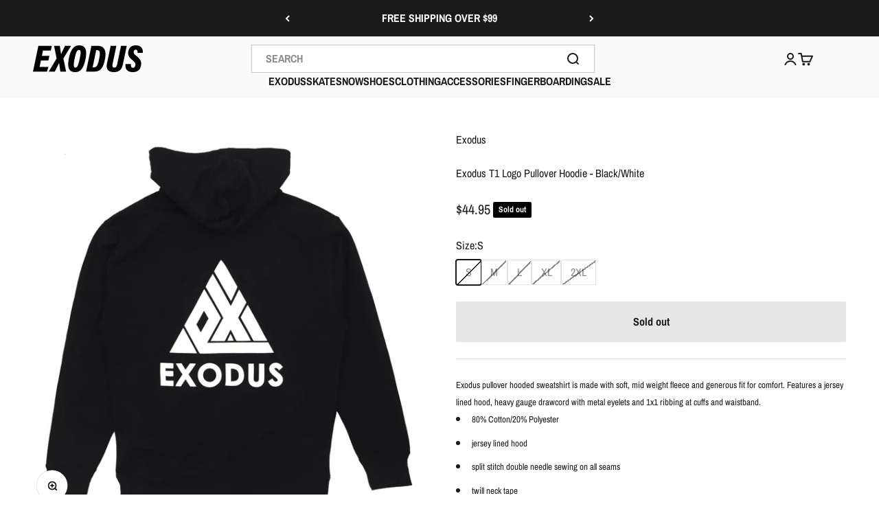

--- FILE ---
content_type: text/html; charset=utf-8
request_url: https://exodusrideshop.com/products/exodus-t1-logo-pullover-hoodie-black-white?option_values=770351267958&section_id=template--16292411113590__main
body_size: 4154
content:
<section id="shopify-section-template--16292411113590__main" class="shopify-section shopify-section--main-product"><style>
  #shopify-section-template--16292411113590__main {
    --section-background-hash: 0;
  }

  #shopify-section-template--16292411113590__main + * {
    --previous-section-background-hash: 0;
  }</style><style>
  #shopify-section-template--16292411113590__main {
    --product-grid: auto / minmax(0, 1fr);
    --product-gallery-media-list-grid: auto / auto-flow 100%;
    --product-gallery-media-list-gap: var(--grid-gutter);
  }

  @media screen and (max-width: 999px) {
    #shopify-section-template--16292411113590__main {
      --section-spacing-block-start: var(--container-gutter);
    }
  }

  @media screen and (min-width: 1000px) {
    #shopify-section-template--16292411113590__main {--product-grid: auto / minmax(0, 1.0fr) minmax(0, 1.0fr);
      --product-gallery-media-list-grid: auto / auto-flow 100%;
      --product-gallery-media-list-gap: calc(var(--grid-gutter) / 2);
    }}

  @media screen and (min-width: 1400px) {
    #shopify-section-template--16292411113590__main {
      --product-gallery-media-list-gap: var(--grid-gutter);
    }
  }
</style><div class="section section--tight  section-blends section-full">
  <product-rerender id="product-info-4441465356406-template--16292411113590__main" observe-form="product-form-4441465356406-template--16292411113590__main" allow-partial-rerender>
    <div class="product"><product-gallery form="product-form-4441465356406-template--16292411113590__main" filtered-indexes="[]"allow-zoom="3" class="product-gallery product-gallery--mobile-dots product-gallery--desktop-carousel  "><div class="product-gallery__ar-wrapper">
    <div class="product-gallery__media-list-wrapper"><custom-cursor class="product-gallery__cursor" >
          <div class="circle-button circle-button--fill circle-button--lg"><svg role="presentation" focusable="false" width="7" height="10" class="icon icon-chevron-right" viewBox="0 0 7 10">
        <path d="m1 9 4-4-4-4" fill="none" stroke="currentColor" stroke-width="2"></path>
      </svg></div>
        </custom-cursor><media-carousel desktop-mode="carousel_thumbnails_bottom" adaptive-height initial-index="0"  id="product-gallery-4441465356406-template--16292411113590__main" class="product-gallery__media-list bleed scroll-area md:unbleed"><div class="product-gallery__media  snap-center" data-media-type="image" data-media-id="6262849339510" ><img src="//exodusrideshop.com/cdn/shop/products/Exodus_T1_Hoodie_Black_Back__67387.1553118506.1250.1250.jpg?v=1585118920&amp;width=1000" alt="Exodus T1 Logo Pullover Hoodie - Black/White" srcset="//exodusrideshop.com/cdn/shop/products/Exodus_T1_Hoodie_Black_Back__67387.1553118506.1250.1250.jpg?v=1585118920&amp;width=200 200w, //exodusrideshop.com/cdn/shop/products/Exodus_T1_Hoodie_Black_Back__67387.1553118506.1250.1250.jpg?v=1585118920&amp;width=300 300w, //exodusrideshop.com/cdn/shop/products/Exodus_T1_Hoodie_Black_Back__67387.1553118506.1250.1250.jpg?v=1585118920&amp;width=400 400w, //exodusrideshop.com/cdn/shop/products/Exodus_T1_Hoodie_Black_Back__67387.1553118506.1250.1250.jpg?v=1585118920&amp;width=500 500w, //exodusrideshop.com/cdn/shop/products/Exodus_T1_Hoodie_Black_Back__67387.1553118506.1250.1250.jpg?v=1585118920&amp;width=600 600w, //exodusrideshop.com/cdn/shop/products/Exodus_T1_Hoodie_Black_Back__67387.1553118506.1250.1250.jpg?v=1585118920&amp;width=700 700w, //exodusrideshop.com/cdn/shop/products/Exodus_T1_Hoodie_Black_Back__67387.1553118506.1250.1250.jpg?v=1585118920&amp;width=800 800w, //exodusrideshop.com/cdn/shop/products/Exodus_T1_Hoodie_Black_Back__67387.1553118506.1250.1250.jpg?v=1585118920&amp;width=1000 1000w" width="1000" height="1000" loading="eager" fetchpriority="high" sizes="(max-width: 740px) calc(100vw - 40px), (max-width: 999px) calc(100vw - 64px), min(760px, 42vw)" class="rounded"></div><div class="product-gallery__media  snap-center" data-media-type="image" data-media-id="6262849372278" ><img src="//exodusrideshop.com/cdn/shop/products/Exodus_T1_Hoodie_Black_Front__46802.1553118516.1250.1250.jpg?v=1585118920&amp;width=1000" alt="Exodus T1 Logo Pullover Hoodie - Black/White" srcset="//exodusrideshop.com/cdn/shop/products/Exodus_T1_Hoodie_Black_Front__46802.1553118516.1250.1250.jpg?v=1585118920&amp;width=200 200w, //exodusrideshop.com/cdn/shop/products/Exodus_T1_Hoodie_Black_Front__46802.1553118516.1250.1250.jpg?v=1585118920&amp;width=300 300w, //exodusrideshop.com/cdn/shop/products/Exodus_T1_Hoodie_Black_Front__46802.1553118516.1250.1250.jpg?v=1585118920&amp;width=400 400w, //exodusrideshop.com/cdn/shop/products/Exodus_T1_Hoodie_Black_Front__46802.1553118516.1250.1250.jpg?v=1585118920&amp;width=500 500w, //exodusrideshop.com/cdn/shop/products/Exodus_T1_Hoodie_Black_Front__46802.1553118516.1250.1250.jpg?v=1585118920&amp;width=600 600w, //exodusrideshop.com/cdn/shop/products/Exodus_T1_Hoodie_Black_Front__46802.1553118516.1250.1250.jpg?v=1585118920&amp;width=700 700w, //exodusrideshop.com/cdn/shop/products/Exodus_T1_Hoodie_Black_Front__46802.1553118516.1250.1250.jpg?v=1585118920&amp;width=800 800w, //exodusrideshop.com/cdn/shop/products/Exodus_T1_Hoodie_Black_Front__46802.1553118516.1250.1250.jpg?v=1585118920&amp;width=1000 1000w" width="1000" height="1000" loading="lazy" fetchpriority="auto" sizes="(max-width: 740px) calc(100vw - 40px), (max-width: 999px) calc(100vw - 64px), min(760px, 42vw)" class="rounded"></div></media-carousel><div class="product-gallery__zoom ">
          <button type="button" is="product-zoom-button" class="circle-button circle-button--fill ring">
            <span class="sr-only">Zoom</span><svg role="presentation" fill="none" stroke-width="2" focusable="false" width="15" height="15" class="icon icon-image-zoom" viewBox="0 0 15 15">
        <circle cx="7.067" cy="7.067" r="6.067" stroke="currentColor"></circle>
        <path d="M11.4 11.4 14 14" stroke="currentColor" stroke-linecap="round" stroke-linejoin="round"></path>
        <path d="M7 4v6M4 7h6" stroke="currentColor"></path>
      </svg></button>
        </div><page-dots class="page-dots page-dots--blurred md:hidden" aria-controls="product-gallery-4441465356406-template--16292411113590__main"><button type="button" class="tap-area"  aria-current="true">
          <span class="sr-only">Go to item 1</span>
        </button><button type="button" class="tap-area"  aria-current="false">
          <span class="sr-only">Go to item 2</span>
        </button></page-dots></div></div><scroll-shadow class="product-gallery__thumbnail-list-wrapper">
        <page-dots align-selected class="product-gallery__thumbnail-list scroll-area bleed md:unbleed" aria-controls="product-gallery-4441465356406-template--16292411113590__main"><button type="button" class="product-gallery__thumbnail"  aria-current="true" aria-label="Go to item 1"><img src="//exodusrideshop.com/cdn/shop/products/Exodus_T1_Hoodie_Black_Back__67387.1553118506.1250.1250.jpg?v=1585118920&amp;width=1000" alt="Exodus T1 Logo Pullover Hoodie - Black/White" srcset="//exodusrideshop.com/cdn/shop/products/Exodus_T1_Hoodie_Black_Back__67387.1553118506.1250.1250.jpg?v=1585118920&amp;width=56 56w, //exodusrideshop.com/cdn/shop/products/Exodus_T1_Hoodie_Black_Back__67387.1553118506.1250.1250.jpg?v=1585118920&amp;width=64 64w, //exodusrideshop.com/cdn/shop/products/Exodus_T1_Hoodie_Black_Back__67387.1553118506.1250.1250.jpg?v=1585118920&amp;width=112 112w, //exodusrideshop.com/cdn/shop/products/Exodus_T1_Hoodie_Black_Back__67387.1553118506.1250.1250.jpg?v=1585118920&amp;width=128 128w, //exodusrideshop.com/cdn/shop/products/Exodus_T1_Hoodie_Black_Back__67387.1553118506.1250.1250.jpg?v=1585118920&amp;width=168 168w, //exodusrideshop.com/cdn/shop/products/Exodus_T1_Hoodie_Black_Back__67387.1553118506.1250.1250.jpg?v=1585118920&amp;width=192 192w" width="1000" height="1000" loading="lazy" sizes="(max-width: 699px) 56px, 64px" class="object-contain rounded-sm">
            </button><button type="button" class="product-gallery__thumbnail"  aria-current="false" aria-label="Go to item 2"><img src="//exodusrideshop.com/cdn/shop/products/Exodus_T1_Hoodie_Black_Front__46802.1553118516.1250.1250.jpg?v=1585118920&amp;width=1000" alt="Exodus T1 Logo Pullover Hoodie - Black/White" srcset="//exodusrideshop.com/cdn/shop/products/Exodus_T1_Hoodie_Black_Front__46802.1553118516.1250.1250.jpg?v=1585118920&amp;width=56 56w, //exodusrideshop.com/cdn/shop/products/Exodus_T1_Hoodie_Black_Front__46802.1553118516.1250.1250.jpg?v=1585118920&amp;width=64 64w, //exodusrideshop.com/cdn/shop/products/Exodus_T1_Hoodie_Black_Front__46802.1553118516.1250.1250.jpg?v=1585118920&amp;width=112 112w, //exodusrideshop.com/cdn/shop/products/Exodus_T1_Hoodie_Black_Front__46802.1553118516.1250.1250.jpg?v=1585118920&amp;width=128 128w, //exodusrideshop.com/cdn/shop/products/Exodus_T1_Hoodie_Black_Front__46802.1553118516.1250.1250.jpg?v=1585118920&amp;width=168 168w, //exodusrideshop.com/cdn/shop/products/Exodus_T1_Hoodie_Black_Front__46802.1553118516.1250.1250.jpg?v=1585118920&amp;width=192 192w" width="1000" height="1000" loading="lazy" sizes="(max-width: 699px) 56px, 64px" class="object-contain rounded-sm">
            </button></page-dots>
      </scroll-shadow></product-gallery><safe-sticky class="product-info"><div class="product-info__block-item" data-block-id="vendor" data-block-type="vendor" ><div class="product-info__vendor"><a href="/collections/exodus" class=" link-faded">Exodus</a></div></div><div class="product-info__block-item" data-block-id="title" data-block-type="title" ><h1 class="product-info__title h3">Exodus T1 Logo Pullover Hoodie - Black/White</h1></div><div class="product-info__block-item" data-block-id="price" data-block-type="price" ><div class="product-info__price">
              <div class="rating-with-text"><price-list class="price-list price-list--lg "><sale-price class="text-lg">
      <span class="sr-only">Sale price</span>$44.95</sale-price></price-list><div class="product-info__badge-list"><sold-out-badge class="badge badge--sold-out">Sold out</sold-out-badge></div></div></div></div><div class="product-info__block-item" data-block-id="payment_terms" data-block-type="payment-terms" ><payment-terms class="product-info__payment-terms"><form method="post" action="/cart/add" id="product-form-4441465356406-template--16292411113590__main-product-installment-form" accept-charset="UTF-8" class="shopify-product-form" enctype="multipart/form-data"><input type="hidden" name="form_type" value="product" /><input type="hidden" name="utf8" value="✓" /><input type="hidden" name="id" value="31502493581430"><shopify-payment-terms variant-id="31502493581430" shopify-meta="{&quot;type&quot;:&quot;product&quot;,&quot;currency_code&quot;:&quot;USD&quot;,&quot;country_code&quot;:&quot;US&quot;,&quot;variants&quot;:[{&quot;id&quot;:31502493548662,&quot;price_per_term&quot;:&quot;$22.47&quot;,&quot;full_price&quot;:&quot;$44.95&quot;,&quot;eligible&quot;:true,&quot;available&quot;:false,&quot;number_of_payment_terms&quot;:2},{&quot;id&quot;:31502493581430,&quot;price_per_term&quot;:&quot;$22.47&quot;,&quot;full_price&quot;:&quot;$44.95&quot;,&quot;eligible&quot;:true,&quot;available&quot;:false,&quot;number_of_payment_terms&quot;:2},{&quot;id&quot;:31502493614198,&quot;price_per_term&quot;:&quot;$22.47&quot;,&quot;full_price&quot;:&quot;$44.95&quot;,&quot;eligible&quot;:true,&quot;available&quot;:false,&quot;number_of_payment_terms&quot;:2},{&quot;id&quot;:31502493646966,&quot;price_per_term&quot;:&quot;$22.47&quot;,&quot;full_price&quot;:&quot;$44.95&quot;,&quot;eligible&quot;:true,&quot;available&quot;:false,&quot;number_of_payment_terms&quot;:2},{&quot;id&quot;:31502493679734,&quot;price_per_term&quot;:&quot;$22.47&quot;,&quot;full_price&quot;:&quot;$44.95&quot;,&quot;eligible&quot;:true,&quot;available&quot;:false,&quot;number_of_payment_terms&quot;:2}],&quot;min_price&quot;:&quot;$35.00&quot;,&quot;max_price&quot;:&quot;$30,000.00&quot;,&quot;financing_plans&quot;:[{&quot;min_price&quot;:&quot;$35.00&quot;,&quot;max_price&quot;:&quot;$49.99&quot;,&quot;terms&quot;:[{&quot;apr&quot;:0,&quot;loan_type&quot;:&quot;split_pay&quot;,&quot;installments_count&quot;:2}]},{&quot;min_price&quot;:&quot;$50.00&quot;,&quot;max_price&quot;:&quot;$149.99&quot;,&quot;terms&quot;:[{&quot;apr&quot;:0,&quot;loan_type&quot;:&quot;split_pay&quot;,&quot;installments_count&quot;:4}]},{&quot;min_price&quot;:&quot;$150.00&quot;,&quot;max_price&quot;:&quot;$999.99&quot;,&quot;terms&quot;:[{&quot;apr&quot;:0,&quot;loan_type&quot;:&quot;split_pay&quot;,&quot;installments_count&quot;:4},{&quot;apr&quot;:15,&quot;loan_type&quot;:&quot;interest&quot;,&quot;installments_count&quot;:3},{&quot;apr&quot;:15,&quot;loan_type&quot;:&quot;interest&quot;,&quot;installments_count&quot;:6},{&quot;apr&quot;:15,&quot;loan_type&quot;:&quot;interest&quot;,&quot;installments_count&quot;:12}]},{&quot;min_price&quot;:&quot;$1,000.00&quot;,&quot;max_price&quot;:&quot;$30,000.00&quot;,&quot;terms&quot;:[{&quot;apr&quot;:15,&quot;loan_type&quot;:&quot;interest&quot;,&quot;installments_count&quot;:3},{&quot;apr&quot;:15,&quot;loan_type&quot;:&quot;interest&quot;,&quot;installments_count&quot;:6},{&quot;apr&quot;:15,&quot;loan_type&quot;:&quot;interest&quot;,&quot;installments_count&quot;:12}]}],&quot;installments_buyer_prequalification_enabled&quot;:false,&quot;seller_id&quot;:264099}" ux-mode="iframe" show-new-buyer-incentive="false"></shopify-payment-terms><input type="hidden" name="product-id" value="4441465356406" /><input type="hidden" name="section-id" value="template--16292411113590__main" /></form></payment-terms></div><div class="product-info__block-item" data-block-id="badges" data-block-type="badges" ></div><div class="product-info__block-item" data-block-id="703cd87d-ef72-452d-ae22-9ec7ea5acf33" data-block-type="product-variations" ></div><div class="product-info__block-item" data-block-id="product_collection_KWTWCn" data-block-type="product-collection" >
</div><div class="product-info__block-item" data-block-id="variant_picker" data-block-type="variant-picker" ><div class="product-info__variant-picker"><variant-picker class="variant-picker" section-id="template--16292411113590__main" handle="exodus-t1-logo-pullover-hoodie-black-white" form-id="product-form-4441465356406-template--16292411113590__main" update-url><script data-variant type="application/json">{"id":31502493581430,"title":"M","option1":"M","option2":null,"option3":null,"sku":"82606","requires_shipping":true,"taxable":true,"featured_image":{"id":14089921790070,"product_id":4441465356406,"position":1,"created_at":"2020-03-25T02:48:40-04:00","updated_at":"2020-03-25T02:48:40-04:00","alt":null,"width":1000,"height":1000,"src":"\/\/exodusrideshop.com\/cdn\/shop\/products\/Exodus_T1_Hoodie_Black_Back__67387.1553118506.1250.1250.jpg?v=1585118920","variant_ids":[31502493548662,31502493581430,31502493614198,31502493646966,31502493679734]},"available":false,"name":"Exodus T1 Logo Pullover Hoodie - Black\/White - M","public_title":"M","options":["M"],"price":4495,"weight":454,"compare_at_price":null,"inventory_management":"shopify","barcode":"82606","featured_media":{"alt":null,"id":6262849339510,"position":1,"preview_image":{"aspect_ratio":1.0,"height":1000,"width":1000,"src":"\/\/exodusrideshop.com\/cdn\/shop\/products\/Exodus_T1_Hoodie_Black_Back__67387.1553118506.1250.1250.jpg?v=1585118920"}},"requires_selling_plan":false,"selling_plan_allocations":[]}</script>

      <fieldset class="variant-picker__option">
        <div class="variant-picker__option-info">
          <div class="h-stack gap-2">
            <legend class="text-subdued">Size:</legend>
            <span>M</span>
          </div></div><div >
            <div class="variant-picker__option-values wrap gap-2">
              <input class="sr-only" type="radio" name="product-form-4441465356406-template--16292411113590__main-option1" id="option-value-1-template--16292411113590__main-product-form-4441465356406-template--16292411113590__main-option1-770351235190" value="770351235190" form="product-form-4441465356406-template--16292411113590__main"    data-option-position="1" ><label class="block-swatch is-disabled " for="option-value-1-template--16292411113590__main-product-form-4441465356406-template--16292411113590__main-option1-770351235190"><span>S</span>
    </label><input class="sr-only" type="radio" name="product-form-4441465356406-template--16292411113590__main-option1" id="option-value-2-template--16292411113590__main-product-form-4441465356406-template--16292411113590__main-option1-770351267958" value="770351267958" form="product-form-4441465356406-template--16292411113590__main" checked="checked"   data-option-position="1" ><label class="block-swatch is-disabled " for="option-value-2-template--16292411113590__main-product-form-4441465356406-template--16292411113590__main-option1-770351267958"><span>M</span>
    </label><input class="sr-only" type="radio" name="product-form-4441465356406-template--16292411113590__main-option1" id="option-value-3-template--16292411113590__main-product-form-4441465356406-template--16292411113590__main-option1-770351300726" value="770351300726" form="product-form-4441465356406-template--16292411113590__main"    data-option-position="1" ><label class="block-swatch is-disabled " for="option-value-3-template--16292411113590__main-product-form-4441465356406-template--16292411113590__main-option1-770351300726"><span>L</span>
    </label><input class="sr-only" type="radio" name="product-form-4441465356406-template--16292411113590__main-option1" id="option-value-4-template--16292411113590__main-product-form-4441465356406-template--16292411113590__main-option1-770351333494" value="770351333494" form="product-form-4441465356406-template--16292411113590__main"    data-option-position="1" ><label class="block-swatch is-disabled " for="option-value-4-template--16292411113590__main-product-form-4441465356406-template--16292411113590__main-option1-770351333494"><span>XL</span>
    </label><input class="sr-only" type="radio" name="product-form-4441465356406-template--16292411113590__main-option1" id="option-value-5-template--16292411113590__main-product-form-4441465356406-template--16292411113590__main-option1-770351366262" value="770351366262" form="product-form-4441465356406-template--16292411113590__main"    data-option-position="1" ><label class="block-swatch is-disabled " for="option-value-5-template--16292411113590__main-product-form-4441465356406-template--16292411113590__main-option1-770351366262"><span>2XL</span>
    </label>
            </div>
          </div></fieldset></variant-picker></div></div><div class="product-info__block-item" data-block-id="collections_popup_pA6B8e" data-block-type="collections-popup" >
<!-- Syntax error in tag 'render' - Template name must be a quoted string --></div><div class="product-info__block-item" data-block-id="buy_buttons" data-block-type="buy-buttons" ><div class="product-info__buy-buttons"><form method="post" action="/cart/add" id="product-form-4441465356406-template--16292411113590__main" accept-charset="UTF-8" class="shopify-product-form" enctype="multipart/form-data" is="product-form"><input type="hidden" name="form_type" value="product" /><input type="hidden" name="utf8" value="✓" /><input type="hidden" disabled name="id" value="31502493581430"><div class="v-stack gap-4"><buy-buttons class="buy-buttons " template="" form="product-form-4441465356406-template--16292411113590__main">
<button type="submit" class="button button--xl button--subdued"
  
  
  disabled
  
  
  
  
  is="custom-button"
 >Sold out</button></buy-buttons>
  </div><input type="hidden" name="product-id" value="4441465356406" /><input type="hidden" name="section-id" value="template--16292411113590__main" /></form></div></div><div class="product-info__block-item" data-block-id="rating" data-block-type="rating" ><div class="product-info__rating"></div></div><div class="product-info__block-item" data-block-id="separator" data-block-type="separator" ><hr class="product-info__separator"></div><div class="product-info__block-item" data-block-id="description" data-block-type="description" ><div class="product-info__description">
                <div class="prose"><p><span style="font-size: small;">Exodus pullover hooded sweatshirt is made with soft, mid weight fleece and generous fit for comfort. Features a jersey lined hood, heavy gauge drawcord with metal eyelets and 1x1 ribbing at cuffs and waistband.</span></p><ul>
<li><span style="font-size: small;">80% Cotton/20% Polyester</span></li>
<li><span style="font-size: small;">jersey lined hood</span></li>
<li><span style="font-size: small;">split stitch double needle sewing on all seams</span></li>
<li><span style="font-size: small;">twill neck tape</span></li>
<li><span style="font-size: small;">1x1 ribbing at cuffs &amp; waistband</span></li>
<li><span style="font-size: small;">metal eyelets</span></li>
<li><span style="font-size: small;">standard fit</span></li>
</ul><p></p></div>
              </div></div></safe-sticky></div>
  </product-rerender>
</div><template id="quick-buy-content"><product-rerender id="quick-buy-modal-content" observe-form="quick-buy-form-4441465356406-template--16292411113590__main">
    <div class="quick-buy-drawer__variant text-start h-stack gap-6" slot="header"><variant-media widths="80,160" form="quick-buy-form-4441465356406-template--16292411113590__main"><img src="//exodusrideshop.com/cdn/shop/products/Exodus_T1_Hoodie_Black_Back__67387.1553118506.1250.1250.jpg?v=1585118920&amp;width=1000" alt="Exodus T1 Logo Pullover Hoodie - Black/White" srcset="//exodusrideshop.com/cdn/shop/products/Exodus_T1_Hoodie_Black_Back__67387.1553118506.1250.1250.jpg?v=1585118920&amp;width=80 80w, //exodusrideshop.com/cdn/shop/products/Exodus_T1_Hoodie_Black_Back__67387.1553118506.1250.1250.jpg?v=1585118920&amp;width=160 160w" width="1000" height="1000" loading="lazy" sizes="80px" class="quick-buy-drawer__media rounded-xs"></variant-media><div class="v-stack gap-0.5">
        <a href="/products/exodus-t1-logo-pullover-hoodie-black-white" class="bold justify-self-start">Exodus T1 Logo Pullover Hoodie - Black/White</a><price-list class="price-list  "><sale-price class="text-subdued">
      <span class="sr-only">Sale price</span>$44.95</sale-price></price-list></div>
    </div>

    <div class="quick-buy-drawer__info"><variant-picker class="variant-picker" section-id="template--16292411113590__main" handle="exodus-t1-logo-pullover-hoodie-black-white" form-id="quick-buy-form-4441465356406-template--16292411113590__main" ><script data-variant type="application/json">{"id":31502493581430,"title":"M","option1":"M","option2":null,"option3":null,"sku":"82606","requires_shipping":true,"taxable":true,"featured_image":{"id":14089921790070,"product_id":4441465356406,"position":1,"created_at":"2020-03-25T02:48:40-04:00","updated_at":"2020-03-25T02:48:40-04:00","alt":null,"width":1000,"height":1000,"src":"\/\/exodusrideshop.com\/cdn\/shop\/products\/Exodus_T1_Hoodie_Black_Back__67387.1553118506.1250.1250.jpg?v=1585118920","variant_ids":[31502493548662,31502493581430,31502493614198,31502493646966,31502493679734]},"available":false,"name":"Exodus T1 Logo Pullover Hoodie - Black\/White - M","public_title":"M","options":["M"],"price":4495,"weight":454,"compare_at_price":null,"inventory_management":"shopify","barcode":"82606","featured_media":{"alt":null,"id":6262849339510,"position":1,"preview_image":{"aspect_ratio":1.0,"height":1000,"width":1000,"src":"\/\/exodusrideshop.com\/cdn\/shop\/products\/Exodus_T1_Hoodie_Black_Back__67387.1553118506.1250.1250.jpg?v=1585118920"}},"requires_selling_plan":false,"selling_plan_allocations":[]}</script>

      <fieldset class="variant-picker__option">
        <div class="variant-picker__option-info">
          <div class="h-stack gap-2">
            <legend class="text-subdued">Size:</legend>
            <span>M</span>
          </div></div><div >
            <div class="variant-picker__option-values wrap gap-2">
              <input class="sr-only" type="radio" name="quick-buy-form-4441465356406-template--16292411113590__main-option1" id="option-value-1-template--16292411113590__main-quick-buy-form-4441465356406-template--16292411113590__main-option1-770351235190" value="770351235190" form="quick-buy-form-4441465356406-template--16292411113590__main"    data-option-position="1" ><label class="block-swatch is-disabled " for="option-value-1-template--16292411113590__main-quick-buy-form-4441465356406-template--16292411113590__main-option1-770351235190"><span>S</span>
    </label><input class="sr-only" type="radio" name="quick-buy-form-4441465356406-template--16292411113590__main-option1" id="option-value-2-template--16292411113590__main-quick-buy-form-4441465356406-template--16292411113590__main-option1-770351267958" value="770351267958" form="quick-buy-form-4441465356406-template--16292411113590__main" checked="checked"   data-option-position="1" ><label class="block-swatch is-disabled " for="option-value-2-template--16292411113590__main-quick-buy-form-4441465356406-template--16292411113590__main-option1-770351267958"><span>M</span>
    </label><input class="sr-only" type="radio" name="quick-buy-form-4441465356406-template--16292411113590__main-option1" id="option-value-3-template--16292411113590__main-quick-buy-form-4441465356406-template--16292411113590__main-option1-770351300726" value="770351300726" form="quick-buy-form-4441465356406-template--16292411113590__main"    data-option-position="1" ><label class="block-swatch is-disabled " for="option-value-3-template--16292411113590__main-quick-buy-form-4441465356406-template--16292411113590__main-option1-770351300726"><span>L</span>
    </label><input class="sr-only" type="radio" name="quick-buy-form-4441465356406-template--16292411113590__main-option1" id="option-value-4-template--16292411113590__main-quick-buy-form-4441465356406-template--16292411113590__main-option1-770351333494" value="770351333494" form="quick-buy-form-4441465356406-template--16292411113590__main"    data-option-position="1" ><label class="block-swatch is-disabled " for="option-value-4-template--16292411113590__main-quick-buy-form-4441465356406-template--16292411113590__main-option1-770351333494"><span>XL</span>
    </label><input class="sr-only" type="radio" name="quick-buy-form-4441465356406-template--16292411113590__main-option1" id="option-value-5-template--16292411113590__main-quick-buy-form-4441465356406-template--16292411113590__main-option1-770351366262" value="770351366262" form="quick-buy-form-4441465356406-template--16292411113590__main"    data-option-position="1" ><label class="block-swatch is-disabled " for="option-value-5-template--16292411113590__main-quick-buy-form-4441465356406-template--16292411113590__main-option1-770351366262"><span>2XL</span>
    </label>
            </div>
          </div></fieldset></variant-picker><form method="post" action="/cart/add" id="quick-buy-form-4441465356406-template--16292411113590__main" accept-charset="UTF-8" class="shopify-product-form" enctype="multipart/form-data" is="product-form"><input type="hidden" name="form_type" value="product" /><input type="hidden" name="utf8" value="✓" /><input type="hidden" disabled name="id" value="31502493581430"><div class="v-stack gap-4"><buy-buttons class="buy-buttons " template="" form="quick-buy-form-4441465356406-template--16292411113590__main">
<button type="submit" class="button button--lg button--subdued"
  
  
  disabled
  
  
  
  
  is="custom-button"
 >Sold out</button></buy-buttons>
  </div><input type="hidden" name="product-id" value="4441465356406" /><input type="hidden" name="section-id" value="template--16292411113590__main" /></form></div>
  </product-rerender>
</template><style> #shopify-section-template--16292411113590__main .block-swatch, #shopify-section-template--16292411113590__main .media-swatch {border-radius: 2px;} </style></section>

--- FILE ---
content_type: text/html; charset=utf-8
request_url: https://exodusrideshop.com/products/exodus-t1-logo-pullover-hoodie-black-white?option_values=770351300726&section_id=template--16292411113590__main
body_size: 3208
content:
<section id="shopify-section-template--16292411113590__main" class="shopify-section shopify-section--main-product"><style>
  #shopify-section-template--16292411113590__main {
    --section-background-hash: 0;
  }

  #shopify-section-template--16292411113590__main + * {
    --previous-section-background-hash: 0;
  }</style><style>
  #shopify-section-template--16292411113590__main {
    --product-grid: auto / minmax(0, 1fr);
    --product-gallery-media-list-grid: auto / auto-flow 100%;
    --product-gallery-media-list-gap: var(--grid-gutter);
  }

  @media screen and (max-width: 999px) {
    #shopify-section-template--16292411113590__main {
      --section-spacing-block-start: var(--container-gutter);
    }
  }

  @media screen and (min-width: 1000px) {
    #shopify-section-template--16292411113590__main {--product-grid: auto / minmax(0, 1.0fr) minmax(0, 1.0fr);
      --product-gallery-media-list-grid: auto / auto-flow 100%;
      --product-gallery-media-list-gap: calc(var(--grid-gutter) / 2);
    }}

  @media screen and (min-width: 1400px) {
    #shopify-section-template--16292411113590__main {
      --product-gallery-media-list-gap: var(--grid-gutter);
    }
  }
</style><div class="section section--tight  section-blends section-full">
  <product-rerender id="product-info-4441465356406-template--16292411113590__main" observe-form="product-form-4441465356406-template--16292411113590__main" allow-partial-rerender>
    <div class="product"><product-gallery form="product-form-4441465356406-template--16292411113590__main" filtered-indexes="[]"allow-zoom="3" class="product-gallery product-gallery--mobile-dots product-gallery--desktop-carousel  "><div class="product-gallery__ar-wrapper">
    <div class="product-gallery__media-list-wrapper"><custom-cursor class="product-gallery__cursor" >
          <div class="circle-button circle-button--fill circle-button--lg"><svg role="presentation" focusable="false" width="7" height="10" class="icon icon-chevron-right" viewBox="0 0 7 10">
        <path d="m1 9 4-4-4-4" fill="none" stroke="currentColor" stroke-width="2"></path>
      </svg></div>
        </custom-cursor><media-carousel desktop-mode="carousel_thumbnails_bottom" adaptive-height initial-index="0"  id="product-gallery-4441465356406-template--16292411113590__main" class="product-gallery__media-list bleed scroll-area md:unbleed"><div class="product-gallery__media  snap-center" data-media-type="image" data-media-id="6262849339510" ><img src="//exodusrideshop.com/cdn/shop/products/Exodus_T1_Hoodie_Black_Back__67387.1553118506.1250.1250.jpg?v=1585118920&amp;width=1000" alt="Exodus T1 Logo Pullover Hoodie - Black/White" srcset="//exodusrideshop.com/cdn/shop/products/Exodus_T1_Hoodie_Black_Back__67387.1553118506.1250.1250.jpg?v=1585118920&amp;width=200 200w, //exodusrideshop.com/cdn/shop/products/Exodus_T1_Hoodie_Black_Back__67387.1553118506.1250.1250.jpg?v=1585118920&amp;width=300 300w, //exodusrideshop.com/cdn/shop/products/Exodus_T1_Hoodie_Black_Back__67387.1553118506.1250.1250.jpg?v=1585118920&amp;width=400 400w, //exodusrideshop.com/cdn/shop/products/Exodus_T1_Hoodie_Black_Back__67387.1553118506.1250.1250.jpg?v=1585118920&amp;width=500 500w, //exodusrideshop.com/cdn/shop/products/Exodus_T1_Hoodie_Black_Back__67387.1553118506.1250.1250.jpg?v=1585118920&amp;width=600 600w, //exodusrideshop.com/cdn/shop/products/Exodus_T1_Hoodie_Black_Back__67387.1553118506.1250.1250.jpg?v=1585118920&amp;width=700 700w, //exodusrideshop.com/cdn/shop/products/Exodus_T1_Hoodie_Black_Back__67387.1553118506.1250.1250.jpg?v=1585118920&amp;width=800 800w, //exodusrideshop.com/cdn/shop/products/Exodus_T1_Hoodie_Black_Back__67387.1553118506.1250.1250.jpg?v=1585118920&amp;width=1000 1000w" width="1000" height="1000" loading="eager" fetchpriority="high" sizes="(max-width: 740px) calc(100vw - 40px), (max-width: 999px) calc(100vw - 64px), min(760px, 42vw)" class="rounded"></div><div class="product-gallery__media  snap-center" data-media-type="image" data-media-id="6262849372278" ><img src="//exodusrideshop.com/cdn/shop/products/Exodus_T1_Hoodie_Black_Front__46802.1553118516.1250.1250.jpg?v=1585118920&amp;width=1000" alt="Exodus T1 Logo Pullover Hoodie - Black/White" srcset="//exodusrideshop.com/cdn/shop/products/Exodus_T1_Hoodie_Black_Front__46802.1553118516.1250.1250.jpg?v=1585118920&amp;width=200 200w, //exodusrideshop.com/cdn/shop/products/Exodus_T1_Hoodie_Black_Front__46802.1553118516.1250.1250.jpg?v=1585118920&amp;width=300 300w, //exodusrideshop.com/cdn/shop/products/Exodus_T1_Hoodie_Black_Front__46802.1553118516.1250.1250.jpg?v=1585118920&amp;width=400 400w, //exodusrideshop.com/cdn/shop/products/Exodus_T1_Hoodie_Black_Front__46802.1553118516.1250.1250.jpg?v=1585118920&amp;width=500 500w, //exodusrideshop.com/cdn/shop/products/Exodus_T1_Hoodie_Black_Front__46802.1553118516.1250.1250.jpg?v=1585118920&amp;width=600 600w, //exodusrideshop.com/cdn/shop/products/Exodus_T1_Hoodie_Black_Front__46802.1553118516.1250.1250.jpg?v=1585118920&amp;width=700 700w, //exodusrideshop.com/cdn/shop/products/Exodus_T1_Hoodie_Black_Front__46802.1553118516.1250.1250.jpg?v=1585118920&amp;width=800 800w, //exodusrideshop.com/cdn/shop/products/Exodus_T1_Hoodie_Black_Front__46802.1553118516.1250.1250.jpg?v=1585118920&amp;width=1000 1000w" width="1000" height="1000" loading="lazy" fetchpriority="auto" sizes="(max-width: 740px) calc(100vw - 40px), (max-width: 999px) calc(100vw - 64px), min(760px, 42vw)" class="rounded"></div></media-carousel><div class="product-gallery__zoom ">
          <button type="button" is="product-zoom-button" class="circle-button circle-button--fill ring">
            <span class="sr-only">Zoom</span><svg role="presentation" fill="none" stroke-width="2" focusable="false" width="15" height="15" class="icon icon-image-zoom" viewBox="0 0 15 15">
        <circle cx="7.067" cy="7.067" r="6.067" stroke="currentColor"></circle>
        <path d="M11.4 11.4 14 14" stroke="currentColor" stroke-linecap="round" stroke-linejoin="round"></path>
        <path d="M7 4v6M4 7h6" stroke="currentColor"></path>
      </svg></button>
        </div><page-dots class="page-dots page-dots--blurred md:hidden" aria-controls="product-gallery-4441465356406-template--16292411113590__main"><button type="button" class="tap-area"  aria-current="true">
          <span class="sr-only">Go to item 1</span>
        </button><button type="button" class="tap-area"  aria-current="false">
          <span class="sr-only">Go to item 2</span>
        </button></page-dots></div></div><scroll-shadow class="product-gallery__thumbnail-list-wrapper">
        <page-dots align-selected class="product-gallery__thumbnail-list scroll-area bleed md:unbleed" aria-controls="product-gallery-4441465356406-template--16292411113590__main"><button type="button" class="product-gallery__thumbnail"  aria-current="true" aria-label="Go to item 1"><img src="//exodusrideshop.com/cdn/shop/products/Exodus_T1_Hoodie_Black_Back__67387.1553118506.1250.1250.jpg?v=1585118920&amp;width=1000" alt="Exodus T1 Logo Pullover Hoodie - Black/White" srcset="//exodusrideshop.com/cdn/shop/products/Exodus_T1_Hoodie_Black_Back__67387.1553118506.1250.1250.jpg?v=1585118920&amp;width=56 56w, //exodusrideshop.com/cdn/shop/products/Exodus_T1_Hoodie_Black_Back__67387.1553118506.1250.1250.jpg?v=1585118920&amp;width=64 64w, //exodusrideshop.com/cdn/shop/products/Exodus_T1_Hoodie_Black_Back__67387.1553118506.1250.1250.jpg?v=1585118920&amp;width=112 112w, //exodusrideshop.com/cdn/shop/products/Exodus_T1_Hoodie_Black_Back__67387.1553118506.1250.1250.jpg?v=1585118920&amp;width=128 128w, //exodusrideshop.com/cdn/shop/products/Exodus_T1_Hoodie_Black_Back__67387.1553118506.1250.1250.jpg?v=1585118920&amp;width=168 168w, //exodusrideshop.com/cdn/shop/products/Exodus_T1_Hoodie_Black_Back__67387.1553118506.1250.1250.jpg?v=1585118920&amp;width=192 192w" width="1000" height="1000" loading="lazy" sizes="(max-width: 699px) 56px, 64px" class="object-contain rounded-sm">
            </button><button type="button" class="product-gallery__thumbnail"  aria-current="false" aria-label="Go to item 2"><img src="//exodusrideshop.com/cdn/shop/products/Exodus_T1_Hoodie_Black_Front__46802.1553118516.1250.1250.jpg?v=1585118920&amp;width=1000" alt="Exodus T1 Logo Pullover Hoodie - Black/White" srcset="//exodusrideshop.com/cdn/shop/products/Exodus_T1_Hoodie_Black_Front__46802.1553118516.1250.1250.jpg?v=1585118920&amp;width=56 56w, //exodusrideshop.com/cdn/shop/products/Exodus_T1_Hoodie_Black_Front__46802.1553118516.1250.1250.jpg?v=1585118920&amp;width=64 64w, //exodusrideshop.com/cdn/shop/products/Exodus_T1_Hoodie_Black_Front__46802.1553118516.1250.1250.jpg?v=1585118920&amp;width=112 112w, //exodusrideshop.com/cdn/shop/products/Exodus_T1_Hoodie_Black_Front__46802.1553118516.1250.1250.jpg?v=1585118920&amp;width=128 128w, //exodusrideshop.com/cdn/shop/products/Exodus_T1_Hoodie_Black_Front__46802.1553118516.1250.1250.jpg?v=1585118920&amp;width=168 168w, //exodusrideshop.com/cdn/shop/products/Exodus_T1_Hoodie_Black_Front__46802.1553118516.1250.1250.jpg?v=1585118920&amp;width=192 192w" width="1000" height="1000" loading="lazy" sizes="(max-width: 699px) 56px, 64px" class="object-contain rounded-sm">
            </button></page-dots>
      </scroll-shadow></product-gallery><safe-sticky class="product-info"><div class="product-info__block-item" data-block-id="vendor" data-block-type="vendor" ><div class="product-info__vendor"><a href="/collections/exodus" class=" link-faded">Exodus</a></div></div><div class="product-info__block-item" data-block-id="title" data-block-type="title" ><h1 class="product-info__title h3">Exodus T1 Logo Pullover Hoodie - Black/White</h1></div><div class="product-info__block-item" data-block-id="price" data-block-type="price" ><div class="product-info__price">
              <div class="rating-with-text"><price-list class="price-list price-list--lg "><sale-price class="text-lg">
      <span class="sr-only">Sale price</span>$44.95</sale-price></price-list><div class="product-info__badge-list"><sold-out-badge class="badge badge--sold-out">Sold out</sold-out-badge></div></div></div></div><div class="product-info__block-item" data-block-id="payment_terms" data-block-type="payment-terms" ><payment-terms class="product-info__payment-terms"><form method="post" action="/cart/add" id="product-form-4441465356406-template--16292411113590__main-product-installment-form" accept-charset="UTF-8" class="shopify-product-form" enctype="multipart/form-data"><input type="hidden" name="form_type" value="product" /><input type="hidden" name="utf8" value="✓" /><input type="hidden" name="id" value="31502493614198"><shopify-payment-terms variant-id="31502493614198" shopify-meta="{&quot;type&quot;:&quot;product&quot;,&quot;currency_code&quot;:&quot;USD&quot;,&quot;country_code&quot;:&quot;US&quot;,&quot;variants&quot;:[{&quot;id&quot;:31502493548662,&quot;price_per_term&quot;:&quot;$22.47&quot;,&quot;full_price&quot;:&quot;$44.95&quot;,&quot;eligible&quot;:true,&quot;available&quot;:false,&quot;number_of_payment_terms&quot;:2},{&quot;id&quot;:31502493581430,&quot;price_per_term&quot;:&quot;$22.47&quot;,&quot;full_price&quot;:&quot;$44.95&quot;,&quot;eligible&quot;:true,&quot;available&quot;:false,&quot;number_of_payment_terms&quot;:2},{&quot;id&quot;:31502493614198,&quot;price_per_term&quot;:&quot;$22.47&quot;,&quot;full_price&quot;:&quot;$44.95&quot;,&quot;eligible&quot;:true,&quot;available&quot;:false,&quot;number_of_payment_terms&quot;:2},{&quot;id&quot;:31502493646966,&quot;price_per_term&quot;:&quot;$22.47&quot;,&quot;full_price&quot;:&quot;$44.95&quot;,&quot;eligible&quot;:true,&quot;available&quot;:false,&quot;number_of_payment_terms&quot;:2},{&quot;id&quot;:31502493679734,&quot;price_per_term&quot;:&quot;$22.47&quot;,&quot;full_price&quot;:&quot;$44.95&quot;,&quot;eligible&quot;:true,&quot;available&quot;:false,&quot;number_of_payment_terms&quot;:2}],&quot;min_price&quot;:&quot;$35.00&quot;,&quot;max_price&quot;:&quot;$30,000.00&quot;,&quot;financing_plans&quot;:[{&quot;min_price&quot;:&quot;$35.00&quot;,&quot;max_price&quot;:&quot;$49.99&quot;,&quot;terms&quot;:[{&quot;apr&quot;:0,&quot;loan_type&quot;:&quot;split_pay&quot;,&quot;installments_count&quot;:2}]},{&quot;min_price&quot;:&quot;$50.00&quot;,&quot;max_price&quot;:&quot;$149.99&quot;,&quot;terms&quot;:[{&quot;apr&quot;:0,&quot;loan_type&quot;:&quot;split_pay&quot;,&quot;installments_count&quot;:4}]},{&quot;min_price&quot;:&quot;$150.00&quot;,&quot;max_price&quot;:&quot;$999.99&quot;,&quot;terms&quot;:[{&quot;apr&quot;:0,&quot;loan_type&quot;:&quot;split_pay&quot;,&quot;installments_count&quot;:4},{&quot;apr&quot;:15,&quot;loan_type&quot;:&quot;interest&quot;,&quot;installments_count&quot;:3},{&quot;apr&quot;:15,&quot;loan_type&quot;:&quot;interest&quot;,&quot;installments_count&quot;:6},{&quot;apr&quot;:15,&quot;loan_type&quot;:&quot;interest&quot;,&quot;installments_count&quot;:12}]},{&quot;min_price&quot;:&quot;$1,000.00&quot;,&quot;max_price&quot;:&quot;$30,000.00&quot;,&quot;terms&quot;:[{&quot;apr&quot;:15,&quot;loan_type&quot;:&quot;interest&quot;,&quot;installments_count&quot;:3},{&quot;apr&quot;:15,&quot;loan_type&quot;:&quot;interest&quot;,&quot;installments_count&quot;:6},{&quot;apr&quot;:15,&quot;loan_type&quot;:&quot;interest&quot;,&quot;installments_count&quot;:12}]}],&quot;installments_buyer_prequalification_enabled&quot;:false,&quot;seller_id&quot;:264099}" ux-mode="iframe" show-new-buyer-incentive="false"></shopify-payment-terms><input type="hidden" name="product-id" value="4441465356406" /><input type="hidden" name="section-id" value="template--16292411113590__main" /></form></payment-terms></div><div class="product-info__block-item" data-block-id="badges" data-block-type="badges" ></div><div class="product-info__block-item" data-block-id="703cd87d-ef72-452d-ae22-9ec7ea5acf33" data-block-type="product-variations" ></div><div class="product-info__block-item" data-block-id="product_collection_KWTWCn" data-block-type="product-collection" >
</div><div class="product-info__block-item" data-block-id="variant_picker" data-block-type="variant-picker" ><div class="product-info__variant-picker"><variant-picker class="variant-picker" section-id="template--16292411113590__main" handle="exodus-t1-logo-pullover-hoodie-black-white" form-id="product-form-4441465356406-template--16292411113590__main" update-url><script data-variant type="application/json">{"id":31502493614198,"title":"L","option1":"L","option2":null,"option3":null,"sku":"82607","requires_shipping":true,"taxable":true,"featured_image":{"id":14089921790070,"product_id":4441465356406,"position":1,"created_at":"2020-03-25T02:48:40-04:00","updated_at":"2020-03-25T02:48:40-04:00","alt":null,"width":1000,"height":1000,"src":"\/\/exodusrideshop.com\/cdn\/shop\/products\/Exodus_T1_Hoodie_Black_Back__67387.1553118506.1250.1250.jpg?v=1585118920","variant_ids":[31502493548662,31502493581430,31502493614198,31502493646966,31502493679734]},"available":false,"name":"Exodus T1 Logo Pullover Hoodie - Black\/White - L","public_title":"L","options":["L"],"price":4495,"weight":454,"compare_at_price":null,"inventory_management":"shopify","barcode":"82607","featured_media":{"alt":null,"id":6262849339510,"position":1,"preview_image":{"aspect_ratio":1.0,"height":1000,"width":1000,"src":"\/\/exodusrideshop.com\/cdn\/shop\/products\/Exodus_T1_Hoodie_Black_Back__67387.1553118506.1250.1250.jpg?v=1585118920"}},"requires_selling_plan":false,"selling_plan_allocations":[]}</script>

      <fieldset class="variant-picker__option">
        <div class="variant-picker__option-info">
          <div class="h-stack gap-2">
            <legend class="text-subdued">Size:</legend>
            <span>L</span>
          </div></div><div >
            <div class="variant-picker__option-values wrap gap-2">
              <input class="sr-only" type="radio" name="product-form-4441465356406-template--16292411113590__main-option1" id="option-value-1-template--16292411113590__main-product-form-4441465356406-template--16292411113590__main-option1-770351235190" value="770351235190" form="product-form-4441465356406-template--16292411113590__main"    data-option-position="1" ><label class="block-swatch is-disabled " for="option-value-1-template--16292411113590__main-product-form-4441465356406-template--16292411113590__main-option1-770351235190"><span>S</span>
    </label><input class="sr-only" type="radio" name="product-form-4441465356406-template--16292411113590__main-option1" id="option-value-2-template--16292411113590__main-product-form-4441465356406-template--16292411113590__main-option1-770351267958" value="770351267958" form="product-form-4441465356406-template--16292411113590__main"    data-option-position="1" ><label class="block-swatch is-disabled " for="option-value-2-template--16292411113590__main-product-form-4441465356406-template--16292411113590__main-option1-770351267958"><span>M</span>
    </label><input class="sr-only" type="radio" name="product-form-4441465356406-template--16292411113590__main-option1" id="option-value-3-template--16292411113590__main-product-form-4441465356406-template--16292411113590__main-option1-770351300726" value="770351300726" form="product-form-4441465356406-template--16292411113590__main" checked="checked"   data-option-position="1" ><label class="block-swatch is-disabled " for="option-value-3-template--16292411113590__main-product-form-4441465356406-template--16292411113590__main-option1-770351300726"><span>L</span>
    </label><input class="sr-only" type="radio" name="product-form-4441465356406-template--16292411113590__main-option1" id="option-value-4-template--16292411113590__main-product-form-4441465356406-template--16292411113590__main-option1-770351333494" value="770351333494" form="product-form-4441465356406-template--16292411113590__main"    data-option-position="1" ><label class="block-swatch is-disabled " for="option-value-4-template--16292411113590__main-product-form-4441465356406-template--16292411113590__main-option1-770351333494"><span>XL</span>
    </label><input class="sr-only" type="radio" name="product-form-4441465356406-template--16292411113590__main-option1" id="option-value-5-template--16292411113590__main-product-form-4441465356406-template--16292411113590__main-option1-770351366262" value="770351366262" form="product-form-4441465356406-template--16292411113590__main"    data-option-position="1" ><label class="block-swatch is-disabled " for="option-value-5-template--16292411113590__main-product-form-4441465356406-template--16292411113590__main-option1-770351366262"><span>2XL</span>
    </label>
            </div>
          </div></fieldset></variant-picker></div></div><div class="product-info__block-item" data-block-id="collections_popup_pA6B8e" data-block-type="collections-popup" >
<!-- Syntax error in tag 'render' - Template name must be a quoted string --></div><div class="product-info__block-item" data-block-id="buy_buttons" data-block-type="buy-buttons" ><div class="product-info__buy-buttons"><form method="post" action="/cart/add" id="product-form-4441465356406-template--16292411113590__main" accept-charset="UTF-8" class="shopify-product-form" enctype="multipart/form-data" is="product-form"><input type="hidden" name="form_type" value="product" /><input type="hidden" name="utf8" value="✓" /><input type="hidden" disabled name="id" value="31502493614198"><div class="v-stack gap-4"><buy-buttons class="buy-buttons " template="" form="product-form-4441465356406-template--16292411113590__main">
<button type="submit" class="button button--xl button--subdued"
  
  
  disabled
  
  
  
  
  is="custom-button"
 >Sold out</button></buy-buttons>
  </div><input type="hidden" name="product-id" value="4441465356406" /><input type="hidden" name="section-id" value="template--16292411113590__main" /></form></div></div><div class="product-info__block-item" data-block-id="rating" data-block-type="rating" ><div class="product-info__rating"></div></div><div class="product-info__block-item" data-block-id="separator" data-block-type="separator" ><hr class="product-info__separator"></div><div class="product-info__block-item" data-block-id="description" data-block-type="description" ><div class="product-info__description">
                <div class="prose"><p><span style="font-size: small;">Exodus pullover hooded sweatshirt is made with soft, mid weight fleece and generous fit for comfort. Features a jersey lined hood, heavy gauge drawcord with metal eyelets and 1x1 ribbing at cuffs and waistband.</span></p><ul>
<li><span style="font-size: small;">80% Cotton/20% Polyester</span></li>
<li><span style="font-size: small;">jersey lined hood</span></li>
<li><span style="font-size: small;">split stitch double needle sewing on all seams</span></li>
<li><span style="font-size: small;">twill neck tape</span></li>
<li><span style="font-size: small;">1x1 ribbing at cuffs &amp; waistband</span></li>
<li><span style="font-size: small;">metal eyelets</span></li>
<li><span style="font-size: small;">standard fit</span></li>
</ul><p></p></div>
              </div></div></safe-sticky></div>
  </product-rerender>
</div><template id="quick-buy-content"><product-rerender id="quick-buy-modal-content" observe-form="quick-buy-form-4441465356406-template--16292411113590__main">
    <div class="quick-buy-drawer__variant text-start h-stack gap-6" slot="header"><variant-media widths="80,160" form="quick-buy-form-4441465356406-template--16292411113590__main"><img src="//exodusrideshop.com/cdn/shop/products/Exodus_T1_Hoodie_Black_Back__67387.1553118506.1250.1250.jpg?v=1585118920&amp;width=1000" alt="Exodus T1 Logo Pullover Hoodie - Black/White" srcset="//exodusrideshop.com/cdn/shop/products/Exodus_T1_Hoodie_Black_Back__67387.1553118506.1250.1250.jpg?v=1585118920&amp;width=80 80w, //exodusrideshop.com/cdn/shop/products/Exodus_T1_Hoodie_Black_Back__67387.1553118506.1250.1250.jpg?v=1585118920&amp;width=160 160w" width="1000" height="1000" loading="lazy" sizes="80px" class="quick-buy-drawer__media rounded-xs"></variant-media><div class="v-stack gap-0.5">
        <a href="/products/exodus-t1-logo-pullover-hoodie-black-white" class="bold justify-self-start">Exodus T1 Logo Pullover Hoodie - Black/White</a><price-list class="price-list  "><sale-price class="text-subdued">
      <span class="sr-only">Sale price</span>$44.95</sale-price></price-list></div>
    </div>

    <div class="quick-buy-drawer__info"><variant-picker class="variant-picker" section-id="template--16292411113590__main" handle="exodus-t1-logo-pullover-hoodie-black-white" form-id="quick-buy-form-4441465356406-template--16292411113590__main" ><script data-variant type="application/json">{"id":31502493614198,"title":"L","option1":"L","option2":null,"option3":null,"sku":"82607","requires_shipping":true,"taxable":true,"featured_image":{"id":14089921790070,"product_id":4441465356406,"position":1,"created_at":"2020-03-25T02:48:40-04:00","updated_at":"2020-03-25T02:48:40-04:00","alt":null,"width":1000,"height":1000,"src":"\/\/exodusrideshop.com\/cdn\/shop\/products\/Exodus_T1_Hoodie_Black_Back__67387.1553118506.1250.1250.jpg?v=1585118920","variant_ids":[31502493548662,31502493581430,31502493614198,31502493646966,31502493679734]},"available":false,"name":"Exodus T1 Logo Pullover Hoodie - Black\/White - L","public_title":"L","options":["L"],"price":4495,"weight":454,"compare_at_price":null,"inventory_management":"shopify","barcode":"82607","featured_media":{"alt":null,"id":6262849339510,"position":1,"preview_image":{"aspect_ratio":1.0,"height":1000,"width":1000,"src":"\/\/exodusrideshop.com\/cdn\/shop\/products\/Exodus_T1_Hoodie_Black_Back__67387.1553118506.1250.1250.jpg?v=1585118920"}},"requires_selling_plan":false,"selling_plan_allocations":[]}</script>

      <fieldset class="variant-picker__option">
        <div class="variant-picker__option-info">
          <div class="h-stack gap-2">
            <legend class="text-subdued">Size:</legend>
            <span>L</span>
          </div></div><div >
            <div class="variant-picker__option-values wrap gap-2">
              <input class="sr-only" type="radio" name="quick-buy-form-4441465356406-template--16292411113590__main-option1" id="option-value-1-template--16292411113590__main-quick-buy-form-4441465356406-template--16292411113590__main-option1-770351235190" value="770351235190" form="quick-buy-form-4441465356406-template--16292411113590__main"    data-option-position="1" ><label class="block-swatch is-disabled " for="option-value-1-template--16292411113590__main-quick-buy-form-4441465356406-template--16292411113590__main-option1-770351235190"><span>S</span>
    </label><input class="sr-only" type="radio" name="quick-buy-form-4441465356406-template--16292411113590__main-option1" id="option-value-2-template--16292411113590__main-quick-buy-form-4441465356406-template--16292411113590__main-option1-770351267958" value="770351267958" form="quick-buy-form-4441465356406-template--16292411113590__main"    data-option-position="1" ><label class="block-swatch is-disabled " for="option-value-2-template--16292411113590__main-quick-buy-form-4441465356406-template--16292411113590__main-option1-770351267958"><span>M</span>
    </label><input class="sr-only" type="radio" name="quick-buy-form-4441465356406-template--16292411113590__main-option1" id="option-value-3-template--16292411113590__main-quick-buy-form-4441465356406-template--16292411113590__main-option1-770351300726" value="770351300726" form="quick-buy-form-4441465356406-template--16292411113590__main" checked="checked"   data-option-position="1" ><label class="block-swatch is-disabled " for="option-value-3-template--16292411113590__main-quick-buy-form-4441465356406-template--16292411113590__main-option1-770351300726"><span>L</span>
    </label><input class="sr-only" type="radio" name="quick-buy-form-4441465356406-template--16292411113590__main-option1" id="option-value-4-template--16292411113590__main-quick-buy-form-4441465356406-template--16292411113590__main-option1-770351333494" value="770351333494" form="quick-buy-form-4441465356406-template--16292411113590__main"    data-option-position="1" ><label class="block-swatch is-disabled " for="option-value-4-template--16292411113590__main-quick-buy-form-4441465356406-template--16292411113590__main-option1-770351333494"><span>XL</span>
    </label><input class="sr-only" type="radio" name="quick-buy-form-4441465356406-template--16292411113590__main-option1" id="option-value-5-template--16292411113590__main-quick-buy-form-4441465356406-template--16292411113590__main-option1-770351366262" value="770351366262" form="quick-buy-form-4441465356406-template--16292411113590__main"    data-option-position="1" ><label class="block-swatch is-disabled " for="option-value-5-template--16292411113590__main-quick-buy-form-4441465356406-template--16292411113590__main-option1-770351366262"><span>2XL</span>
    </label>
            </div>
          </div></fieldset></variant-picker><form method="post" action="/cart/add" id="quick-buy-form-4441465356406-template--16292411113590__main" accept-charset="UTF-8" class="shopify-product-form" enctype="multipart/form-data" is="product-form"><input type="hidden" name="form_type" value="product" /><input type="hidden" name="utf8" value="✓" /><input type="hidden" disabled name="id" value="31502493614198"><div class="v-stack gap-4"><buy-buttons class="buy-buttons " template="" form="quick-buy-form-4441465356406-template--16292411113590__main">
<button type="submit" class="button button--lg button--subdued"
  
  
  disabled
  
  
  
  
  is="custom-button"
 >Sold out</button></buy-buttons>
  </div><input type="hidden" name="product-id" value="4441465356406" /><input type="hidden" name="section-id" value="template--16292411113590__main" /></form></div>
  </product-rerender>
</template><style> #shopify-section-template--16292411113590__main .block-swatch, #shopify-section-template--16292411113590__main .media-swatch {border-radius: 2px;} </style></section>

--- FILE ---
content_type: text/html; charset=utf-8
request_url: https://exodusrideshop.com/products/exodus-t1-logo-pullover-hoodie-black-white?option_values=770351333494&section_id=template--16292411113590__main
body_size: 3990
content:
<section id="shopify-section-template--16292411113590__main" class="shopify-section shopify-section--main-product"><style>
  #shopify-section-template--16292411113590__main {
    --section-background-hash: 0;
  }

  #shopify-section-template--16292411113590__main + * {
    --previous-section-background-hash: 0;
  }</style><style>
  #shopify-section-template--16292411113590__main {
    --product-grid: auto / minmax(0, 1fr);
    --product-gallery-media-list-grid: auto / auto-flow 100%;
    --product-gallery-media-list-gap: var(--grid-gutter);
  }

  @media screen and (max-width: 999px) {
    #shopify-section-template--16292411113590__main {
      --section-spacing-block-start: var(--container-gutter);
    }
  }

  @media screen and (min-width: 1000px) {
    #shopify-section-template--16292411113590__main {--product-grid: auto / minmax(0, 1.0fr) minmax(0, 1.0fr);
      --product-gallery-media-list-grid: auto / auto-flow 100%;
      --product-gallery-media-list-gap: calc(var(--grid-gutter) / 2);
    }}

  @media screen and (min-width: 1400px) {
    #shopify-section-template--16292411113590__main {
      --product-gallery-media-list-gap: var(--grid-gutter);
    }
  }
</style><div class="section section--tight  section-blends section-full">
  <product-rerender id="product-info-4441465356406-template--16292411113590__main" observe-form="product-form-4441465356406-template--16292411113590__main" allow-partial-rerender>
    <div class="product"><product-gallery form="product-form-4441465356406-template--16292411113590__main" filtered-indexes="[]"allow-zoom="3" class="product-gallery product-gallery--mobile-dots product-gallery--desktop-carousel  "><div class="product-gallery__ar-wrapper">
    <div class="product-gallery__media-list-wrapper"><custom-cursor class="product-gallery__cursor" >
          <div class="circle-button circle-button--fill circle-button--lg"><svg role="presentation" focusable="false" width="7" height="10" class="icon icon-chevron-right" viewBox="0 0 7 10">
        <path d="m1 9 4-4-4-4" fill="none" stroke="currentColor" stroke-width="2"></path>
      </svg></div>
        </custom-cursor><media-carousel desktop-mode="carousel_thumbnails_bottom" adaptive-height initial-index="0"  id="product-gallery-4441465356406-template--16292411113590__main" class="product-gallery__media-list bleed scroll-area md:unbleed"><div class="product-gallery__media  snap-center" data-media-type="image" data-media-id="6262849339510" ><img src="//exodusrideshop.com/cdn/shop/products/Exodus_T1_Hoodie_Black_Back__67387.1553118506.1250.1250.jpg?v=1585118920&amp;width=1000" alt="Exodus T1 Logo Pullover Hoodie - Black/White" srcset="//exodusrideshop.com/cdn/shop/products/Exodus_T1_Hoodie_Black_Back__67387.1553118506.1250.1250.jpg?v=1585118920&amp;width=200 200w, //exodusrideshop.com/cdn/shop/products/Exodus_T1_Hoodie_Black_Back__67387.1553118506.1250.1250.jpg?v=1585118920&amp;width=300 300w, //exodusrideshop.com/cdn/shop/products/Exodus_T1_Hoodie_Black_Back__67387.1553118506.1250.1250.jpg?v=1585118920&amp;width=400 400w, //exodusrideshop.com/cdn/shop/products/Exodus_T1_Hoodie_Black_Back__67387.1553118506.1250.1250.jpg?v=1585118920&amp;width=500 500w, //exodusrideshop.com/cdn/shop/products/Exodus_T1_Hoodie_Black_Back__67387.1553118506.1250.1250.jpg?v=1585118920&amp;width=600 600w, //exodusrideshop.com/cdn/shop/products/Exodus_T1_Hoodie_Black_Back__67387.1553118506.1250.1250.jpg?v=1585118920&amp;width=700 700w, //exodusrideshop.com/cdn/shop/products/Exodus_T1_Hoodie_Black_Back__67387.1553118506.1250.1250.jpg?v=1585118920&amp;width=800 800w, //exodusrideshop.com/cdn/shop/products/Exodus_T1_Hoodie_Black_Back__67387.1553118506.1250.1250.jpg?v=1585118920&amp;width=1000 1000w" width="1000" height="1000" loading="eager" fetchpriority="high" sizes="(max-width: 740px) calc(100vw - 40px), (max-width: 999px) calc(100vw - 64px), min(760px, 42vw)" class="rounded"></div><div class="product-gallery__media  snap-center" data-media-type="image" data-media-id="6262849372278" ><img src="//exodusrideshop.com/cdn/shop/products/Exodus_T1_Hoodie_Black_Front__46802.1553118516.1250.1250.jpg?v=1585118920&amp;width=1000" alt="Exodus T1 Logo Pullover Hoodie - Black/White" srcset="//exodusrideshop.com/cdn/shop/products/Exodus_T1_Hoodie_Black_Front__46802.1553118516.1250.1250.jpg?v=1585118920&amp;width=200 200w, //exodusrideshop.com/cdn/shop/products/Exodus_T1_Hoodie_Black_Front__46802.1553118516.1250.1250.jpg?v=1585118920&amp;width=300 300w, //exodusrideshop.com/cdn/shop/products/Exodus_T1_Hoodie_Black_Front__46802.1553118516.1250.1250.jpg?v=1585118920&amp;width=400 400w, //exodusrideshop.com/cdn/shop/products/Exodus_T1_Hoodie_Black_Front__46802.1553118516.1250.1250.jpg?v=1585118920&amp;width=500 500w, //exodusrideshop.com/cdn/shop/products/Exodus_T1_Hoodie_Black_Front__46802.1553118516.1250.1250.jpg?v=1585118920&amp;width=600 600w, //exodusrideshop.com/cdn/shop/products/Exodus_T1_Hoodie_Black_Front__46802.1553118516.1250.1250.jpg?v=1585118920&amp;width=700 700w, //exodusrideshop.com/cdn/shop/products/Exodus_T1_Hoodie_Black_Front__46802.1553118516.1250.1250.jpg?v=1585118920&amp;width=800 800w, //exodusrideshop.com/cdn/shop/products/Exodus_T1_Hoodie_Black_Front__46802.1553118516.1250.1250.jpg?v=1585118920&amp;width=1000 1000w" width="1000" height="1000" loading="lazy" fetchpriority="auto" sizes="(max-width: 740px) calc(100vw - 40px), (max-width: 999px) calc(100vw - 64px), min(760px, 42vw)" class="rounded"></div></media-carousel><div class="product-gallery__zoom ">
          <button type="button" is="product-zoom-button" class="circle-button circle-button--fill ring">
            <span class="sr-only">Zoom</span><svg role="presentation" fill="none" stroke-width="2" focusable="false" width="15" height="15" class="icon icon-image-zoom" viewBox="0 0 15 15">
        <circle cx="7.067" cy="7.067" r="6.067" stroke="currentColor"></circle>
        <path d="M11.4 11.4 14 14" stroke="currentColor" stroke-linecap="round" stroke-linejoin="round"></path>
        <path d="M7 4v6M4 7h6" stroke="currentColor"></path>
      </svg></button>
        </div><page-dots class="page-dots page-dots--blurred md:hidden" aria-controls="product-gallery-4441465356406-template--16292411113590__main"><button type="button" class="tap-area"  aria-current="true">
          <span class="sr-only">Go to item 1</span>
        </button><button type="button" class="tap-area"  aria-current="false">
          <span class="sr-only">Go to item 2</span>
        </button></page-dots></div></div><scroll-shadow class="product-gallery__thumbnail-list-wrapper">
        <page-dots align-selected class="product-gallery__thumbnail-list scroll-area bleed md:unbleed" aria-controls="product-gallery-4441465356406-template--16292411113590__main"><button type="button" class="product-gallery__thumbnail"  aria-current="true" aria-label="Go to item 1"><img src="//exodusrideshop.com/cdn/shop/products/Exodus_T1_Hoodie_Black_Back__67387.1553118506.1250.1250.jpg?v=1585118920&amp;width=1000" alt="Exodus T1 Logo Pullover Hoodie - Black/White" srcset="//exodusrideshop.com/cdn/shop/products/Exodus_T1_Hoodie_Black_Back__67387.1553118506.1250.1250.jpg?v=1585118920&amp;width=56 56w, //exodusrideshop.com/cdn/shop/products/Exodus_T1_Hoodie_Black_Back__67387.1553118506.1250.1250.jpg?v=1585118920&amp;width=64 64w, //exodusrideshop.com/cdn/shop/products/Exodus_T1_Hoodie_Black_Back__67387.1553118506.1250.1250.jpg?v=1585118920&amp;width=112 112w, //exodusrideshop.com/cdn/shop/products/Exodus_T1_Hoodie_Black_Back__67387.1553118506.1250.1250.jpg?v=1585118920&amp;width=128 128w, //exodusrideshop.com/cdn/shop/products/Exodus_T1_Hoodie_Black_Back__67387.1553118506.1250.1250.jpg?v=1585118920&amp;width=168 168w, //exodusrideshop.com/cdn/shop/products/Exodus_T1_Hoodie_Black_Back__67387.1553118506.1250.1250.jpg?v=1585118920&amp;width=192 192w" width="1000" height="1000" loading="lazy" sizes="(max-width: 699px) 56px, 64px" class="object-contain rounded-sm">
            </button><button type="button" class="product-gallery__thumbnail"  aria-current="false" aria-label="Go to item 2"><img src="//exodusrideshop.com/cdn/shop/products/Exodus_T1_Hoodie_Black_Front__46802.1553118516.1250.1250.jpg?v=1585118920&amp;width=1000" alt="Exodus T1 Logo Pullover Hoodie - Black/White" srcset="//exodusrideshop.com/cdn/shop/products/Exodus_T1_Hoodie_Black_Front__46802.1553118516.1250.1250.jpg?v=1585118920&amp;width=56 56w, //exodusrideshop.com/cdn/shop/products/Exodus_T1_Hoodie_Black_Front__46802.1553118516.1250.1250.jpg?v=1585118920&amp;width=64 64w, //exodusrideshop.com/cdn/shop/products/Exodus_T1_Hoodie_Black_Front__46802.1553118516.1250.1250.jpg?v=1585118920&amp;width=112 112w, //exodusrideshop.com/cdn/shop/products/Exodus_T1_Hoodie_Black_Front__46802.1553118516.1250.1250.jpg?v=1585118920&amp;width=128 128w, //exodusrideshop.com/cdn/shop/products/Exodus_T1_Hoodie_Black_Front__46802.1553118516.1250.1250.jpg?v=1585118920&amp;width=168 168w, //exodusrideshop.com/cdn/shop/products/Exodus_T1_Hoodie_Black_Front__46802.1553118516.1250.1250.jpg?v=1585118920&amp;width=192 192w" width="1000" height="1000" loading="lazy" sizes="(max-width: 699px) 56px, 64px" class="object-contain rounded-sm">
            </button></page-dots>
      </scroll-shadow></product-gallery><safe-sticky class="product-info"><div class="product-info__block-item" data-block-id="vendor" data-block-type="vendor" ><div class="product-info__vendor"><a href="/collections/exodus" class=" link-faded">Exodus</a></div></div><div class="product-info__block-item" data-block-id="title" data-block-type="title" ><h1 class="product-info__title h3">Exodus T1 Logo Pullover Hoodie - Black/White</h1></div><div class="product-info__block-item" data-block-id="price" data-block-type="price" ><div class="product-info__price">
              <div class="rating-with-text"><price-list class="price-list price-list--lg "><sale-price class="text-lg">
      <span class="sr-only">Sale price</span>$44.95</sale-price></price-list><div class="product-info__badge-list"><sold-out-badge class="badge badge--sold-out">Sold out</sold-out-badge></div></div></div></div><div class="product-info__block-item" data-block-id="payment_terms" data-block-type="payment-terms" ><payment-terms class="product-info__payment-terms"><form method="post" action="/cart/add" id="product-form-4441465356406-template--16292411113590__main-product-installment-form" accept-charset="UTF-8" class="shopify-product-form" enctype="multipart/form-data"><input type="hidden" name="form_type" value="product" /><input type="hidden" name="utf8" value="✓" /><input type="hidden" name="id" value="31502493646966"><shopify-payment-terms variant-id="31502493646966" shopify-meta="{&quot;type&quot;:&quot;product&quot;,&quot;currency_code&quot;:&quot;USD&quot;,&quot;country_code&quot;:&quot;US&quot;,&quot;variants&quot;:[{&quot;id&quot;:31502493548662,&quot;price_per_term&quot;:&quot;$22.47&quot;,&quot;full_price&quot;:&quot;$44.95&quot;,&quot;eligible&quot;:true,&quot;available&quot;:false,&quot;number_of_payment_terms&quot;:2},{&quot;id&quot;:31502493581430,&quot;price_per_term&quot;:&quot;$22.47&quot;,&quot;full_price&quot;:&quot;$44.95&quot;,&quot;eligible&quot;:true,&quot;available&quot;:false,&quot;number_of_payment_terms&quot;:2},{&quot;id&quot;:31502493614198,&quot;price_per_term&quot;:&quot;$22.47&quot;,&quot;full_price&quot;:&quot;$44.95&quot;,&quot;eligible&quot;:true,&quot;available&quot;:false,&quot;number_of_payment_terms&quot;:2},{&quot;id&quot;:31502493646966,&quot;price_per_term&quot;:&quot;$22.47&quot;,&quot;full_price&quot;:&quot;$44.95&quot;,&quot;eligible&quot;:true,&quot;available&quot;:false,&quot;number_of_payment_terms&quot;:2},{&quot;id&quot;:31502493679734,&quot;price_per_term&quot;:&quot;$22.47&quot;,&quot;full_price&quot;:&quot;$44.95&quot;,&quot;eligible&quot;:true,&quot;available&quot;:false,&quot;number_of_payment_terms&quot;:2}],&quot;min_price&quot;:&quot;$35.00&quot;,&quot;max_price&quot;:&quot;$30,000.00&quot;,&quot;financing_plans&quot;:[{&quot;min_price&quot;:&quot;$35.00&quot;,&quot;max_price&quot;:&quot;$49.99&quot;,&quot;terms&quot;:[{&quot;apr&quot;:0,&quot;loan_type&quot;:&quot;split_pay&quot;,&quot;installments_count&quot;:2}]},{&quot;min_price&quot;:&quot;$50.00&quot;,&quot;max_price&quot;:&quot;$149.99&quot;,&quot;terms&quot;:[{&quot;apr&quot;:0,&quot;loan_type&quot;:&quot;split_pay&quot;,&quot;installments_count&quot;:4}]},{&quot;min_price&quot;:&quot;$150.00&quot;,&quot;max_price&quot;:&quot;$999.99&quot;,&quot;terms&quot;:[{&quot;apr&quot;:0,&quot;loan_type&quot;:&quot;split_pay&quot;,&quot;installments_count&quot;:4},{&quot;apr&quot;:15,&quot;loan_type&quot;:&quot;interest&quot;,&quot;installments_count&quot;:3},{&quot;apr&quot;:15,&quot;loan_type&quot;:&quot;interest&quot;,&quot;installments_count&quot;:6},{&quot;apr&quot;:15,&quot;loan_type&quot;:&quot;interest&quot;,&quot;installments_count&quot;:12}]},{&quot;min_price&quot;:&quot;$1,000.00&quot;,&quot;max_price&quot;:&quot;$30,000.00&quot;,&quot;terms&quot;:[{&quot;apr&quot;:15,&quot;loan_type&quot;:&quot;interest&quot;,&quot;installments_count&quot;:3},{&quot;apr&quot;:15,&quot;loan_type&quot;:&quot;interest&quot;,&quot;installments_count&quot;:6},{&quot;apr&quot;:15,&quot;loan_type&quot;:&quot;interest&quot;,&quot;installments_count&quot;:12}]}],&quot;installments_buyer_prequalification_enabled&quot;:false,&quot;seller_id&quot;:264099}" ux-mode="iframe" show-new-buyer-incentive="false"></shopify-payment-terms><input type="hidden" name="product-id" value="4441465356406" /><input type="hidden" name="section-id" value="template--16292411113590__main" /></form></payment-terms></div><div class="product-info__block-item" data-block-id="badges" data-block-type="badges" ></div><div class="product-info__block-item" data-block-id="703cd87d-ef72-452d-ae22-9ec7ea5acf33" data-block-type="product-variations" ></div><div class="product-info__block-item" data-block-id="product_collection_KWTWCn" data-block-type="product-collection" >
</div><div class="product-info__block-item" data-block-id="variant_picker" data-block-type="variant-picker" ><div class="product-info__variant-picker"><variant-picker class="variant-picker" section-id="template--16292411113590__main" handle="exodus-t1-logo-pullover-hoodie-black-white" form-id="product-form-4441465356406-template--16292411113590__main" update-url><script data-variant type="application/json">{"id":31502493646966,"title":"XL","option1":"XL","option2":null,"option3":null,"sku":"82608","requires_shipping":true,"taxable":true,"featured_image":{"id":14089921790070,"product_id":4441465356406,"position":1,"created_at":"2020-03-25T02:48:40-04:00","updated_at":"2020-03-25T02:48:40-04:00","alt":null,"width":1000,"height":1000,"src":"\/\/exodusrideshop.com\/cdn\/shop\/products\/Exodus_T1_Hoodie_Black_Back__67387.1553118506.1250.1250.jpg?v=1585118920","variant_ids":[31502493548662,31502493581430,31502493614198,31502493646966,31502493679734]},"available":false,"name":"Exodus T1 Logo Pullover Hoodie - Black\/White - XL","public_title":"XL","options":["XL"],"price":4495,"weight":454,"compare_at_price":null,"inventory_management":"shopify","barcode":"82608","featured_media":{"alt":null,"id":6262849339510,"position":1,"preview_image":{"aspect_ratio":1.0,"height":1000,"width":1000,"src":"\/\/exodusrideshop.com\/cdn\/shop\/products\/Exodus_T1_Hoodie_Black_Back__67387.1553118506.1250.1250.jpg?v=1585118920"}},"requires_selling_plan":false,"selling_plan_allocations":[]}</script>

      <fieldset class="variant-picker__option">
        <div class="variant-picker__option-info">
          <div class="h-stack gap-2">
            <legend class="text-subdued">Size:</legend>
            <span>XL</span>
          </div></div><div >
            <div class="variant-picker__option-values wrap gap-2">
              <input class="sr-only" type="radio" name="product-form-4441465356406-template--16292411113590__main-option1" id="option-value-1-template--16292411113590__main-product-form-4441465356406-template--16292411113590__main-option1-770351235190" value="770351235190" form="product-form-4441465356406-template--16292411113590__main"    data-option-position="1" ><label class="block-swatch is-disabled " for="option-value-1-template--16292411113590__main-product-form-4441465356406-template--16292411113590__main-option1-770351235190"><span>S</span>
    </label><input class="sr-only" type="radio" name="product-form-4441465356406-template--16292411113590__main-option1" id="option-value-2-template--16292411113590__main-product-form-4441465356406-template--16292411113590__main-option1-770351267958" value="770351267958" form="product-form-4441465356406-template--16292411113590__main"    data-option-position="1" ><label class="block-swatch is-disabled " for="option-value-2-template--16292411113590__main-product-form-4441465356406-template--16292411113590__main-option1-770351267958"><span>M</span>
    </label><input class="sr-only" type="radio" name="product-form-4441465356406-template--16292411113590__main-option1" id="option-value-3-template--16292411113590__main-product-form-4441465356406-template--16292411113590__main-option1-770351300726" value="770351300726" form="product-form-4441465356406-template--16292411113590__main"    data-option-position="1" ><label class="block-swatch is-disabled " for="option-value-3-template--16292411113590__main-product-form-4441465356406-template--16292411113590__main-option1-770351300726"><span>L</span>
    </label><input class="sr-only" type="radio" name="product-form-4441465356406-template--16292411113590__main-option1" id="option-value-4-template--16292411113590__main-product-form-4441465356406-template--16292411113590__main-option1-770351333494" value="770351333494" form="product-form-4441465356406-template--16292411113590__main" checked="checked"   data-option-position="1" ><label class="block-swatch is-disabled " for="option-value-4-template--16292411113590__main-product-form-4441465356406-template--16292411113590__main-option1-770351333494"><span>XL</span>
    </label><input class="sr-only" type="radio" name="product-form-4441465356406-template--16292411113590__main-option1" id="option-value-5-template--16292411113590__main-product-form-4441465356406-template--16292411113590__main-option1-770351366262" value="770351366262" form="product-form-4441465356406-template--16292411113590__main"    data-option-position="1" ><label class="block-swatch is-disabled " for="option-value-5-template--16292411113590__main-product-form-4441465356406-template--16292411113590__main-option1-770351366262"><span>2XL</span>
    </label>
            </div>
          </div></fieldset></variant-picker></div></div><div class="product-info__block-item" data-block-id="collections_popup_pA6B8e" data-block-type="collections-popup" >
<!-- Syntax error in tag 'render' - Template name must be a quoted string --></div><div class="product-info__block-item" data-block-id="buy_buttons" data-block-type="buy-buttons" ><div class="product-info__buy-buttons"><form method="post" action="/cart/add" id="product-form-4441465356406-template--16292411113590__main" accept-charset="UTF-8" class="shopify-product-form" enctype="multipart/form-data" is="product-form"><input type="hidden" name="form_type" value="product" /><input type="hidden" name="utf8" value="✓" /><input type="hidden" disabled name="id" value="31502493646966"><div class="v-stack gap-4"><buy-buttons class="buy-buttons " template="" form="product-form-4441465356406-template--16292411113590__main">
<button type="submit" class="button button--xl button--subdued"
  
  
  disabled
  
  
  
  
  is="custom-button"
 >Sold out</button></buy-buttons>
  </div><input type="hidden" name="product-id" value="4441465356406" /><input type="hidden" name="section-id" value="template--16292411113590__main" /></form></div></div><div class="product-info__block-item" data-block-id="rating" data-block-type="rating" ><div class="product-info__rating"></div></div><div class="product-info__block-item" data-block-id="separator" data-block-type="separator" ><hr class="product-info__separator"></div><div class="product-info__block-item" data-block-id="description" data-block-type="description" ><div class="product-info__description">
                <div class="prose"><p><span style="font-size: small;">Exodus pullover hooded sweatshirt is made with soft, mid weight fleece and generous fit for comfort. Features a jersey lined hood, heavy gauge drawcord with metal eyelets and 1x1 ribbing at cuffs and waistband.</span></p><ul>
<li><span style="font-size: small;">80% Cotton/20% Polyester</span></li>
<li><span style="font-size: small;">jersey lined hood</span></li>
<li><span style="font-size: small;">split stitch double needle sewing on all seams</span></li>
<li><span style="font-size: small;">twill neck tape</span></li>
<li><span style="font-size: small;">1x1 ribbing at cuffs &amp; waistband</span></li>
<li><span style="font-size: small;">metal eyelets</span></li>
<li><span style="font-size: small;">standard fit</span></li>
</ul><p></p></div>
              </div></div></safe-sticky></div>
  </product-rerender>
</div><template id="quick-buy-content"><product-rerender id="quick-buy-modal-content" observe-form="quick-buy-form-4441465356406-template--16292411113590__main">
    <div class="quick-buy-drawer__variant text-start h-stack gap-6" slot="header"><variant-media widths="80,160" form="quick-buy-form-4441465356406-template--16292411113590__main"><img src="//exodusrideshop.com/cdn/shop/products/Exodus_T1_Hoodie_Black_Back__67387.1553118506.1250.1250.jpg?v=1585118920&amp;width=1000" alt="Exodus T1 Logo Pullover Hoodie - Black/White" srcset="//exodusrideshop.com/cdn/shop/products/Exodus_T1_Hoodie_Black_Back__67387.1553118506.1250.1250.jpg?v=1585118920&amp;width=80 80w, //exodusrideshop.com/cdn/shop/products/Exodus_T1_Hoodie_Black_Back__67387.1553118506.1250.1250.jpg?v=1585118920&amp;width=160 160w" width="1000" height="1000" loading="lazy" sizes="80px" class="quick-buy-drawer__media rounded-xs"></variant-media><div class="v-stack gap-0.5">
        <a href="/products/exodus-t1-logo-pullover-hoodie-black-white" class="bold justify-self-start">Exodus T1 Logo Pullover Hoodie - Black/White</a><price-list class="price-list  "><sale-price class="text-subdued">
      <span class="sr-only">Sale price</span>$44.95</sale-price></price-list></div>
    </div>

    <div class="quick-buy-drawer__info"><variant-picker class="variant-picker" section-id="template--16292411113590__main" handle="exodus-t1-logo-pullover-hoodie-black-white" form-id="quick-buy-form-4441465356406-template--16292411113590__main" ><script data-variant type="application/json">{"id":31502493646966,"title":"XL","option1":"XL","option2":null,"option3":null,"sku":"82608","requires_shipping":true,"taxable":true,"featured_image":{"id":14089921790070,"product_id":4441465356406,"position":1,"created_at":"2020-03-25T02:48:40-04:00","updated_at":"2020-03-25T02:48:40-04:00","alt":null,"width":1000,"height":1000,"src":"\/\/exodusrideshop.com\/cdn\/shop\/products\/Exodus_T1_Hoodie_Black_Back__67387.1553118506.1250.1250.jpg?v=1585118920","variant_ids":[31502493548662,31502493581430,31502493614198,31502493646966,31502493679734]},"available":false,"name":"Exodus T1 Logo Pullover Hoodie - Black\/White - XL","public_title":"XL","options":["XL"],"price":4495,"weight":454,"compare_at_price":null,"inventory_management":"shopify","barcode":"82608","featured_media":{"alt":null,"id":6262849339510,"position":1,"preview_image":{"aspect_ratio":1.0,"height":1000,"width":1000,"src":"\/\/exodusrideshop.com\/cdn\/shop\/products\/Exodus_T1_Hoodie_Black_Back__67387.1553118506.1250.1250.jpg?v=1585118920"}},"requires_selling_plan":false,"selling_plan_allocations":[]}</script>

      <fieldset class="variant-picker__option">
        <div class="variant-picker__option-info">
          <div class="h-stack gap-2">
            <legend class="text-subdued">Size:</legend>
            <span>XL</span>
          </div></div><div >
            <div class="variant-picker__option-values wrap gap-2">
              <input class="sr-only" type="radio" name="quick-buy-form-4441465356406-template--16292411113590__main-option1" id="option-value-1-template--16292411113590__main-quick-buy-form-4441465356406-template--16292411113590__main-option1-770351235190" value="770351235190" form="quick-buy-form-4441465356406-template--16292411113590__main"    data-option-position="1" ><label class="block-swatch is-disabled " for="option-value-1-template--16292411113590__main-quick-buy-form-4441465356406-template--16292411113590__main-option1-770351235190"><span>S</span>
    </label><input class="sr-only" type="radio" name="quick-buy-form-4441465356406-template--16292411113590__main-option1" id="option-value-2-template--16292411113590__main-quick-buy-form-4441465356406-template--16292411113590__main-option1-770351267958" value="770351267958" form="quick-buy-form-4441465356406-template--16292411113590__main"    data-option-position="1" ><label class="block-swatch is-disabled " for="option-value-2-template--16292411113590__main-quick-buy-form-4441465356406-template--16292411113590__main-option1-770351267958"><span>M</span>
    </label><input class="sr-only" type="radio" name="quick-buy-form-4441465356406-template--16292411113590__main-option1" id="option-value-3-template--16292411113590__main-quick-buy-form-4441465356406-template--16292411113590__main-option1-770351300726" value="770351300726" form="quick-buy-form-4441465356406-template--16292411113590__main"    data-option-position="1" ><label class="block-swatch is-disabled " for="option-value-3-template--16292411113590__main-quick-buy-form-4441465356406-template--16292411113590__main-option1-770351300726"><span>L</span>
    </label><input class="sr-only" type="radio" name="quick-buy-form-4441465356406-template--16292411113590__main-option1" id="option-value-4-template--16292411113590__main-quick-buy-form-4441465356406-template--16292411113590__main-option1-770351333494" value="770351333494" form="quick-buy-form-4441465356406-template--16292411113590__main" checked="checked"   data-option-position="1" ><label class="block-swatch is-disabled " for="option-value-4-template--16292411113590__main-quick-buy-form-4441465356406-template--16292411113590__main-option1-770351333494"><span>XL</span>
    </label><input class="sr-only" type="radio" name="quick-buy-form-4441465356406-template--16292411113590__main-option1" id="option-value-5-template--16292411113590__main-quick-buy-form-4441465356406-template--16292411113590__main-option1-770351366262" value="770351366262" form="quick-buy-form-4441465356406-template--16292411113590__main"    data-option-position="1" ><label class="block-swatch is-disabled " for="option-value-5-template--16292411113590__main-quick-buy-form-4441465356406-template--16292411113590__main-option1-770351366262"><span>2XL</span>
    </label>
            </div>
          </div></fieldset></variant-picker><form method="post" action="/cart/add" id="quick-buy-form-4441465356406-template--16292411113590__main" accept-charset="UTF-8" class="shopify-product-form" enctype="multipart/form-data" is="product-form"><input type="hidden" name="form_type" value="product" /><input type="hidden" name="utf8" value="✓" /><input type="hidden" disabled name="id" value="31502493646966"><div class="v-stack gap-4"><buy-buttons class="buy-buttons " template="" form="quick-buy-form-4441465356406-template--16292411113590__main">
<button type="submit" class="button button--lg button--subdued"
  
  
  disabled
  
  
  
  
  is="custom-button"
 >Sold out</button></buy-buttons>
  </div><input type="hidden" name="product-id" value="4441465356406" /><input type="hidden" name="section-id" value="template--16292411113590__main" /></form></div>
  </product-rerender>
</template><style> #shopify-section-template--16292411113590__main .block-swatch, #shopify-section-template--16292411113590__main .media-swatch {border-radius: 2px;} </style></section>

--- FILE ---
content_type: text/html; charset=utf-8
request_url: https://exodusrideshop.com/products/exodus-t1-logo-pullover-hoodie-black-white?option_values=770351366262&section_id=template--16292411113590__main
body_size: 3186
content:
<section id="shopify-section-template--16292411113590__main" class="shopify-section shopify-section--main-product"><style>
  #shopify-section-template--16292411113590__main {
    --section-background-hash: 0;
  }

  #shopify-section-template--16292411113590__main + * {
    --previous-section-background-hash: 0;
  }</style><style>
  #shopify-section-template--16292411113590__main {
    --product-grid: auto / minmax(0, 1fr);
    --product-gallery-media-list-grid: auto / auto-flow 100%;
    --product-gallery-media-list-gap: var(--grid-gutter);
  }

  @media screen and (max-width: 999px) {
    #shopify-section-template--16292411113590__main {
      --section-spacing-block-start: var(--container-gutter);
    }
  }

  @media screen and (min-width: 1000px) {
    #shopify-section-template--16292411113590__main {--product-grid: auto / minmax(0, 1.0fr) minmax(0, 1.0fr);
      --product-gallery-media-list-grid: auto / auto-flow 100%;
      --product-gallery-media-list-gap: calc(var(--grid-gutter) / 2);
    }}

  @media screen and (min-width: 1400px) {
    #shopify-section-template--16292411113590__main {
      --product-gallery-media-list-gap: var(--grid-gutter);
    }
  }
</style><div class="section section--tight  section-blends section-full">
  <product-rerender id="product-info-4441465356406-template--16292411113590__main" observe-form="product-form-4441465356406-template--16292411113590__main" allow-partial-rerender>
    <div class="product"><product-gallery form="product-form-4441465356406-template--16292411113590__main" filtered-indexes="[]"allow-zoom="3" class="product-gallery product-gallery--mobile-dots product-gallery--desktop-carousel  "><div class="product-gallery__ar-wrapper">
    <div class="product-gallery__media-list-wrapper"><custom-cursor class="product-gallery__cursor" >
          <div class="circle-button circle-button--fill circle-button--lg"><svg role="presentation" focusable="false" width="7" height="10" class="icon icon-chevron-right" viewBox="0 0 7 10">
        <path d="m1 9 4-4-4-4" fill="none" stroke="currentColor" stroke-width="2"></path>
      </svg></div>
        </custom-cursor><media-carousel desktop-mode="carousel_thumbnails_bottom" adaptive-height initial-index="0"  id="product-gallery-4441465356406-template--16292411113590__main" class="product-gallery__media-list bleed scroll-area md:unbleed"><div class="product-gallery__media  snap-center" data-media-type="image" data-media-id="6262849339510" ><img src="//exodusrideshop.com/cdn/shop/products/Exodus_T1_Hoodie_Black_Back__67387.1553118506.1250.1250.jpg?v=1585118920&amp;width=1000" alt="Exodus T1 Logo Pullover Hoodie - Black/White" srcset="//exodusrideshop.com/cdn/shop/products/Exodus_T1_Hoodie_Black_Back__67387.1553118506.1250.1250.jpg?v=1585118920&amp;width=200 200w, //exodusrideshop.com/cdn/shop/products/Exodus_T1_Hoodie_Black_Back__67387.1553118506.1250.1250.jpg?v=1585118920&amp;width=300 300w, //exodusrideshop.com/cdn/shop/products/Exodus_T1_Hoodie_Black_Back__67387.1553118506.1250.1250.jpg?v=1585118920&amp;width=400 400w, //exodusrideshop.com/cdn/shop/products/Exodus_T1_Hoodie_Black_Back__67387.1553118506.1250.1250.jpg?v=1585118920&amp;width=500 500w, //exodusrideshop.com/cdn/shop/products/Exodus_T1_Hoodie_Black_Back__67387.1553118506.1250.1250.jpg?v=1585118920&amp;width=600 600w, //exodusrideshop.com/cdn/shop/products/Exodus_T1_Hoodie_Black_Back__67387.1553118506.1250.1250.jpg?v=1585118920&amp;width=700 700w, //exodusrideshop.com/cdn/shop/products/Exodus_T1_Hoodie_Black_Back__67387.1553118506.1250.1250.jpg?v=1585118920&amp;width=800 800w, //exodusrideshop.com/cdn/shop/products/Exodus_T1_Hoodie_Black_Back__67387.1553118506.1250.1250.jpg?v=1585118920&amp;width=1000 1000w" width="1000" height="1000" loading="eager" fetchpriority="high" sizes="(max-width: 740px) calc(100vw - 40px), (max-width: 999px) calc(100vw - 64px), min(760px, 42vw)" class="rounded"></div><div class="product-gallery__media  snap-center" data-media-type="image" data-media-id="6262849372278" ><img src="//exodusrideshop.com/cdn/shop/products/Exodus_T1_Hoodie_Black_Front__46802.1553118516.1250.1250.jpg?v=1585118920&amp;width=1000" alt="Exodus T1 Logo Pullover Hoodie - Black/White" srcset="//exodusrideshop.com/cdn/shop/products/Exodus_T1_Hoodie_Black_Front__46802.1553118516.1250.1250.jpg?v=1585118920&amp;width=200 200w, //exodusrideshop.com/cdn/shop/products/Exodus_T1_Hoodie_Black_Front__46802.1553118516.1250.1250.jpg?v=1585118920&amp;width=300 300w, //exodusrideshop.com/cdn/shop/products/Exodus_T1_Hoodie_Black_Front__46802.1553118516.1250.1250.jpg?v=1585118920&amp;width=400 400w, //exodusrideshop.com/cdn/shop/products/Exodus_T1_Hoodie_Black_Front__46802.1553118516.1250.1250.jpg?v=1585118920&amp;width=500 500w, //exodusrideshop.com/cdn/shop/products/Exodus_T1_Hoodie_Black_Front__46802.1553118516.1250.1250.jpg?v=1585118920&amp;width=600 600w, //exodusrideshop.com/cdn/shop/products/Exodus_T1_Hoodie_Black_Front__46802.1553118516.1250.1250.jpg?v=1585118920&amp;width=700 700w, //exodusrideshop.com/cdn/shop/products/Exodus_T1_Hoodie_Black_Front__46802.1553118516.1250.1250.jpg?v=1585118920&amp;width=800 800w, //exodusrideshop.com/cdn/shop/products/Exodus_T1_Hoodie_Black_Front__46802.1553118516.1250.1250.jpg?v=1585118920&amp;width=1000 1000w" width="1000" height="1000" loading="lazy" fetchpriority="auto" sizes="(max-width: 740px) calc(100vw - 40px), (max-width: 999px) calc(100vw - 64px), min(760px, 42vw)" class="rounded"></div></media-carousel><div class="product-gallery__zoom ">
          <button type="button" is="product-zoom-button" class="circle-button circle-button--fill ring">
            <span class="sr-only">Zoom</span><svg role="presentation" fill="none" stroke-width="2" focusable="false" width="15" height="15" class="icon icon-image-zoom" viewBox="0 0 15 15">
        <circle cx="7.067" cy="7.067" r="6.067" stroke="currentColor"></circle>
        <path d="M11.4 11.4 14 14" stroke="currentColor" stroke-linecap="round" stroke-linejoin="round"></path>
        <path d="M7 4v6M4 7h6" stroke="currentColor"></path>
      </svg></button>
        </div><page-dots class="page-dots page-dots--blurred md:hidden" aria-controls="product-gallery-4441465356406-template--16292411113590__main"><button type="button" class="tap-area"  aria-current="true">
          <span class="sr-only">Go to item 1</span>
        </button><button type="button" class="tap-area"  aria-current="false">
          <span class="sr-only">Go to item 2</span>
        </button></page-dots></div></div><scroll-shadow class="product-gallery__thumbnail-list-wrapper">
        <page-dots align-selected class="product-gallery__thumbnail-list scroll-area bleed md:unbleed" aria-controls="product-gallery-4441465356406-template--16292411113590__main"><button type="button" class="product-gallery__thumbnail"  aria-current="true" aria-label="Go to item 1"><img src="//exodusrideshop.com/cdn/shop/products/Exodus_T1_Hoodie_Black_Back__67387.1553118506.1250.1250.jpg?v=1585118920&amp;width=1000" alt="Exodus T1 Logo Pullover Hoodie - Black/White" srcset="//exodusrideshop.com/cdn/shop/products/Exodus_T1_Hoodie_Black_Back__67387.1553118506.1250.1250.jpg?v=1585118920&amp;width=56 56w, //exodusrideshop.com/cdn/shop/products/Exodus_T1_Hoodie_Black_Back__67387.1553118506.1250.1250.jpg?v=1585118920&amp;width=64 64w, //exodusrideshop.com/cdn/shop/products/Exodus_T1_Hoodie_Black_Back__67387.1553118506.1250.1250.jpg?v=1585118920&amp;width=112 112w, //exodusrideshop.com/cdn/shop/products/Exodus_T1_Hoodie_Black_Back__67387.1553118506.1250.1250.jpg?v=1585118920&amp;width=128 128w, //exodusrideshop.com/cdn/shop/products/Exodus_T1_Hoodie_Black_Back__67387.1553118506.1250.1250.jpg?v=1585118920&amp;width=168 168w, //exodusrideshop.com/cdn/shop/products/Exodus_T1_Hoodie_Black_Back__67387.1553118506.1250.1250.jpg?v=1585118920&amp;width=192 192w" width="1000" height="1000" loading="lazy" sizes="(max-width: 699px) 56px, 64px" class="object-contain rounded-sm">
            </button><button type="button" class="product-gallery__thumbnail"  aria-current="false" aria-label="Go to item 2"><img src="//exodusrideshop.com/cdn/shop/products/Exodus_T1_Hoodie_Black_Front__46802.1553118516.1250.1250.jpg?v=1585118920&amp;width=1000" alt="Exodus T1 Logo Pullover Hoodie - Black/White" srcset="//exodusrideshop.com/cdn/shop/products/Exodus_T1_Hoodie_Black_Front__46802.1553118516.1250.1250.jpg?v=1585118920&amp;width=56 56w, //exodusrideshop.com/cdn/shop/products/Exodus_T1_Hoodie_Black_Front__46802.1553118516.1250.1250.jpg?v=1585118920&amp;width=64 64w, //exodusrideshop.com/cdn/shop/products/Exodus_T1_Hoodie_Black_Front__46802.1553118516.1250.1250.jpg?v=1585118920&amp;width=112 112w, //exodusrideshop.com/cdn/shop/products/Exodus_T1_Hoodie_Black_Front__46802.1553118516.1250.1250.jpg?v=1585118920&amp;width=128 128w, //exodusrideshop.com/cdn/shop/products/Exodus_T1_Hoodie_Black_Front__46802.1553118516.1250.1250.jpg?v=1585118920&amp;width=168 168w, //exodusrideshop.com/cdn/shop/products/Exodus_T1_Hoodie_Black_Front__46802.1553118516.1250.1250.jpg?v=1585118920&amp;width=192 192w" width="1000" height="1000" loading="lazy" sizes="(max-width: 699px) 56px, 64px" class="object-contain rounded-sm">
            </button></page-dots>
      </scroll-shadow></product-gallery><safe-sticky class="product-info"><div class="product-info__block-item" data-block-id="vendor" data-block-type="vendor" ><div class="product-info__vendor"><a href="/collections/exodus" class=" link-faded">Exodus</a></div></div><div class="product-info__block-item" data-block-id="title" data-block-type="title" ><h1 class="product-info__title h3">Exodus T1 Logo Pullover Hoodie - Black/White</h1></div><div class="product-info__block-item" data-block-id="price" data-block-type="price" ><div class="product-info__price">
              <div class="rating-with-text"><price-list class="price-list price-list--lg "><sale-price class="text-lg">
      <span class="sr-only">Sale price</span>$44.95</sale-price></price-list><div class="product-info__badge-list"><sold-out-badge class="badge badge--sold-out">Sold out</sold-out-badge></div></div></div></div><div class="product-info__block-item" data-block-id="payment_terms" data-block-type="payment-terms" ><payment-terms class="product-info__payment-terms"><form method="post" action="/cart/add" id="product-form-4441465356406-template--16292411113590__main-product-installment-form" accept-charset="UTF-8" class="shopify-product-form" enctype="multipart/form-data"><input type="hidden" name="form_type" value="product" /><input type="hidden" name="utf8" value="✓" /><input type="hidden" name="id" value="31502493679734"><shopify-payment-terms variant-id="31502493679734" shopify-meta="{&quot;type&quot;:&quot;product&quot;,&quot;currency_code&quot;:&quot;USD&quot;,&quot;country_code&quot;:&quot;US&quot;,&quot;variants&quot;:[{&quot;id&quot;:31502493548662,&quot;price_per_term&quot;:&quot;$22.47&quot;,&quot;full_price&quot;:&quot;$44.95&quot;,&quot;eligible&quot;:true,&quot;available&quot;:false,&quot;number_of_payment_terms&quot;:2},{&quot;id&quot;:31502493581430,&quot;price_per_term&quot;:&quot;$22.47&quot;,&quot;full_price&quot;:&quot;$44.95&quot;,&quot;eligible&quot;:true,&quot;available&quot;:false,&quot;number_of_payment_terms&quot;:2},{&quot;id&quot;:31502493614198,&quot;price_per_term&quot;:&quot;$22.47&quot;,&quot;full_price&quot;:&quot;$44.95&quot;,&quot;eligible&quot;:true,&quot;available&quot;:false,&quot;number_of_payment_terms&quot;:2},{&quot;id&quot;:31502493646966,&quot;price_per_term&quot;:&quot;$22.47&quot;,&quot;full_price&quot;:&quot;$44.95&quot;,&quot;eligible&quot;:true,&quot;available&quot;:false,&quot;number_of_payment_terms&quot;:2},{&quot;id&quot;:31502493679734,&quot;price_per_term&quot;:&quot;$22.47&quot;,&quot;full_price&quot;:&quot;$44.95&quot;,&quot;eligible&quot;:true,&quot;available&quot;:false,&quot;number_of_payment_terms&quot;:2}],&quot;min_price&quot;:&quot;$35.00&quot;,&quot;max_price&quot;:&quot;$30,000.00&quot;,&quot;financing_plans&quot;:[{&quot;min_price&quot;:&quot;$35.00&quot;,&quot;max_price&quot;:&quot;$49.99&quot;,&quot;terms&quot;:[{&quot;apr&quot;:0,&quot;loan_type&quot;:&quot;split_pay&quot;,&quot;installments_count&quot;:2}]},{&quot;min_price&quot;:&quot;$50.00&quot;,&quot;max_price&quot;:&quot;$149.99&quot;,&quot;terms&quot;:[{&quot;apr&quot;:0,&quot;loan_type&quot;:&quot;split_pay&quot;,&quot;installments_count&quot;:4}]},{&quot;min_price&quot;:&quot;$150.00&quot;,&quot;max_price&quot;:&quot;$999.99&quot;,&quot;terms&quot;:[{&quot;apr&quot;:0,&quot;loan_type&quot;:&quot;split_pay&quot;,&quot;installments_count&quot;:4},{&quot;apr&quot;:15,&quot;loan_type&quot;:&quot;interest&quot;,&quot;installments_count&quot;:3},{&quot;apr&quot;:15,&quot;loan_type&quot;:&quot;interest&quot;,&quot;installments_count&quot;:6},{&quot;apr&quot;:15,&quot;loan_type&quot;:&quot;interest&quot;,&quot;installments_count&quot;:12}]},{&quot;min_price&quot;:&quot;$1,000.00&quot;,&quot;max_price&quot;:&quot;$30,000.00&quot;,&quot;terms&quot;:[{&quot;apr&quot;:15,&quot;loan_type&quot;:&quot;interest&quot;,&quot;installments_count&quot;:3},{&quot;apr&quot;:15,&quot;loan_type&quot;:&quot;interest&quot;,&quot;installments_count&quot;:6},{&quot;apr&quot;:15,&quot;loan_type&quot;:&quot;interest&quot;,&quot;installments_count&quot;:12}]}],&quot;installments_buyer_prequalification_enabled&quot;:false,&quot;seller_id&quot;:264099}" ux-mode="iframe" show-new-buyer-incentive="false"></shopify-payment-terms><input type="hidden" name="product-id" value="4441465356406" /><input type="hidden" name="section-id" value="template--16292411113590__main" /></form></payment-terms></div><div class="product-info__block-item" data-block-id="badges" data-block-type="badges" ></div><div class="product-info__block-item" data-block-id="703cd87d-ef72-452d-ae22-9ec7ea5acf33" data-block-type="product-variations" ></div><div class="product-info__block-item" data-block-id="product_collection_KWTWCn" data-block-type="product-collection" >
</div><div class="product-info__block-item" data-block-id="variant_picker" data-block-type="variant-picker" ><div class="product-info__variant-picker"><variant-picker class="variant-picker" section-id="template--16292411113590__main" handle="exodus-t1-logo-pullover-hoodie-black-white" form-id="product-form-4441465356406-template--16292411113590__main" update-url><script data-variant type="application/json">{"id":31502493679734,"title":"2XL","option1":"2XL","option2":null,"option3":null,"sku":"82609","requires_shipping":true,"taxable":true,"featured_image":{"id":14089921790070,"product_id":4441465356406,"position":1,"created_at":"2020-03-25T02:48:40-04:00","updated_at":"2020-03-25T02:48:40-04:00","alt":null,"width":1000,"height":1000,"src":"\/\/exodusrideshop.com\/cdn\/shop\/products\/Exodus_T1_Hoodie_Black_Back__67387.1553118506.1250.1250.jpg?v=1585118920","variant_ids":[31502493548662,31502493581430,31502493614198,31502493646966,31502493679734]},"available":false,"name":"Exodus T1 Logo Pullover Hoodie - Black\/White - 2XL","public_title":"2XL","options":["2XL"],"price":4495,"weight":454,"compare_at_price":null,"inventory_management":"shopify","barcode":"82609","featured_media":{"alt":null,"id":6262849339510,"position":1,"preview_image":{"aspect_ratio":1.0,"height":1000,"width":1000,"src":"\/\/exodusrideshop.com\/cdn\/shop\/products\/Exodus_T1_Hoodie_Black_Back__67387.1553118506.1250.1250.jpg?v=1585118920"}},"requires_selling_plan":false,"selling_plan_allocations":[]}</script>

      <fieldset class="variant-picker__option">
        <div class="variant-picker__option-info">
          <div class="h-stack gap-2">
            <legend class="text-subdued">Size:</legend>
            <span>2XL</span>
          </div></div><div >
            <div class="variant-picker__option-values wrap gap-2">
              <input class="sr-only" type="radio" name="product-form-4441465356406-template--16292411113590__main-option1" id="option-value-1-template--16292411113590__main-product-form-4441465356406-template--16292411113590__main-option1-770351235190" value="770351235190" form="product-form-4441465356406-template--16292411113590__main"    data-option-position="1" ><label class="block-swatch is-disabled " for="option-value-1-template--16292411113590__main-product-form-4441465356406-template--16292411113590__main-option1-770351235190"><span>S</span>
    </label><input class="sr-only" type="radio" name="product-form-4441465356406-template--16292411113590__main-option1" id="option-value-2-template--16292411113590__main-product-form-4441465356406-template--16292411113590__main-option1-770351267958" value="770351267958" form="product-form-4441465356406-template--16292411113590__main"    data-option-position="1" ><label class="block-swatch is-disabled " for="option-value-2-template--16292411113590__main-product-form-4441465356406-template--16292411113590__main-option1-770351267958"><span>M</span>
    </label><input class="sr-only" type="radio" name="product-form-4441465356406-template--16292411113590__main-option1" id="option-value-3-template--16292411113590__main-product-form-4441465356406-template--16292411113590__main-option1-770351300726" value="770351300726" form="product-form-4441465356406-template--16292411113590__main"    data-option-position="1" ><label class="block-swatch is-disabled " for="option-value-3-template--16292411113590__main-product-form-4441465356406-template--16292411113590__main-option1-770351300726"><span>L</span>
    </label><input class="sr-only" type="radio" name="product-form-4441465356406-template--16292411113590__main-option1" id="option-value-4-template--16292411113590__main-product-form-4441465356406-template--16292411113590__main-option1-770351333494" value="770351333494" form="product-form-4441465356406-template--16292411113590__main"    data-option-position="1" ><label class="block-swatch is-disabled " for="option-value-4-template--16292411113590__main-product-form-4441465356406-template--16292411113590__main-option1-770351333494"><span>XL</span>
    </label><input class="sr-only" type="radio" name="product-form-4441465356406-template--16292411113590__main-option1" id="option-value-5-template--16292411113590__main-product-form-4441465356406-template--16292411113590__main-option1-770351366262" value="770351366262" form="product-form-4441465356406-template--16292411113590__main" checked="checked"   data-option-position="1" ><label class="block-swatch is-disabled " for="option-value-5-template--16292411113590__main-product-form-4441465356406-template--16292411113590__main-option1-770351366262"><span>2XL</span>
    </label>
            </div>
          </div></fieldset></variant-picker></div></div><div class="product-info__block-item" data-block-id="collections_popup_pA6B8e" data-block-type="collections-popup" >
<!-- Syntax error in tag 'render' - Template name must be a quoted string --></div><div class="product-info__block-item" data-block-id="buy_buttons" data-block-type="buy-buttons" ><div class="product-info__buy-buttons"><form method="post" action="/cart/add" id="product-form-4441465356406-template--16292411113590__main" accept-charset="UTF-8" class="shopify-product-form" enctype="multipart/form-data" is="product-form"><input type="hidden" name="form_type" value="product" /><input type="hidden" name="utf8" value="✓" /><input type="hidden" disabled name="id" value="31502493679734"><div class="v-stack gap-4"><buy-buttons class="buy-buttons " template="" form="product-form-4441465356406-template--16292411113590__main">
<button type="submit" class="button button--xl button--subdued"
  
  
  disabled
  
  
  
  
  is="custom-button"
 >Sold out</button></buy-buttons>
  </div><input type="hidden" name="product-id" value="4441465356406" /><input type="hidden" name="section-id" value="template--16292411113590__main" /></form></div></div><div class="product-info__block-item" data-block-id="rating" data-block-type="rating" ><div class="product-info__rating"></div></div><div class="product-info__block-item" data-block-id="separator" data-block-type="separator" ><hr class="product-info__separator"></div><div class="product-info__block-item" data-block-id="description" data-block-type="description" ><div class="product-info__description">
                <div class="prose"><p><span style="font-size: small;">Exodus pullover hooded sweatshirt is made with soft, mid weight fleece and generous fit for comfort. Features a jersey lined hood, heavy gauge drawcord with metal eyelets and 1x1 ribbing at cuffs and waistband.</span></p><ul>
<li><span style="font-size: small;">80% Cotton/20% Polyester</span></li>
<li><span style="font-size: small;">jersey lined hood</span></li>
<li><span style="font-size: small;">split stitch double needle sewing on all seams</span></li>
<li><span style="font-size: small;">twill neck tape</span></li>
<li><span style="font-size: small;">1x1 ribbing at cuffs &amp; waistband</span></li>
<li><span style="font-size: small;">metal eyelets</span></li>
<li><span style="font-size: small;">standard fit</span></li>
</ul><p></p></div>
              </div></div></safe-sticky></div>
  </product-rerender>
</div><template id="quick-buy-content"><product-rerender id="quick-buy-modal-content" observe-form="quick-buy-form-4441465356406-template--16292411113590__main">
    <div class="quick-buy-drawer__variant text-start h-stack gap-6" slot="header"><variant-media widths="80,160" form="quick-buy-form-4441465356406-template--16292411113590__main"><img src="//exodusrideshop.com/cdn/shop/products/Exodus_T1_Hoodie_Black_Back__67387.1553118506.1250.1250.jpg?v=1585118920&amp;width=1000" alt="Exodus T1 Logo Pullover Hoodie - Black/White" srcset="//exodusrideshop.com/cdn/shop/products/Exodus_T1_Hoodie_Black_Back__67387.1553118506.1250.1250.jpg?v=1585118920&amp;width=80 80w, //exodusrideshop.com/cdn/shop/products/Exodus_T1_Hoodie_Black_Back__67387.1553118506.1250.1250.jpg?v=1585118920&amp;width=160 160w" width="1000" height="1000" loading="lazy" sizes="80px" class="quick-buy-drawer__media rounded-xs"></variant-media><div class="v-stack gap-0.5">
        <a href="/products/exodus-t1-logo-pullover-hoodie-black-white" class="bold justify-self-start">Exodus T1 Logo Pullover Hoodie - Black/White</a><price-list class="price-list  "><sale-price class="text-subdued">
      <span class="sr-only">Sale price</span>$44.95</sale-price></price-list></div>
    </div>

    <div class="quick-buy-drawer__info"><variant-picker class="variant-picker" section-id="template--16292411113590__main" handle="exodus-t1-logo-pullover-hoodie-black-white" form-id="quick-buy-form-4441465356406-template--16292411113590__main" ><script data-variant type="application/json">{"id":31502493679734,"title":"2XL","option1":"2XL","option2":null,"option3":null,"sku":"82609","requires_shipping":true,"taxable":true,"featured_image":{"id":14089921790070,"product_id":4441465356406,"position":1,"created_at":"2020-03-25T02:48:40-04:00","updated_at":"2020-03-25T02:48:40-04:00","alt":null,"width":1000,"height":1000,"src":"\/\/exodusrideshop.com\/cdn\/shop\/products\/Exodus_T1_Hoodie_Black_Back__67387.1553118506.1250.1250.jpg?v=1585118920","variant_ids":[31502493548662,31502493581430,31502493614198,31502493646966,31502493679734]},"available":false,"name":"Exodus T1 Logo Pullover Hoodie - Black\/White - 2XL","public_title":"2XL","options":["2XL"],"price":4495,"weight":454,"compare_at_price":null,"inventory_management":"shopify","barcode":"82609","featured_media":{"alt":null,"id":6262849339510,"position":1,"preview_image":{"aspect_ratio":1.0,"height":1000,"width":1000,"src":"\/\/exodusrideshop.com\/cdn\/shop\/products\/Exodus_T1_Hoodie_Black_Back__67387.1553118506.1250.1250.jpg?v=1585118920"}},"requires_selling_plan":false,"selling_plan_allocations":[]}</script>

      <fieldset class="variant-picker__option">
        <div class="variant-picker__option-info">
          <div class="h-stack gap-2">
            <legend class="text-subdued">Size:</legend>
            <span>2XL</span>
          </div></div><div >
            <div class="variant-picker__option-values wrap gap-2">
              <input class="sr-only" type="radio" name="quick-buy-form-4441465356406-template--16292411113590__main-option1" id="option-value-1-template--16292411113590__main-quick-buy-form-4441465356406-template--16292411113590__main-option1-770351235190" value="770351235190" form="quick-buy-form-4441465356406-template--16292411113590__main"    data-option-position="1" ><label class="block-swatch is-disabled " for="option-value-1-template--16292411113590__main-quick-buy-form-4441465356406-template--16292411113590__main-option1-770351235190"><span>S</span>
    </label><input class="sr-only" type="radio" name="quick-buy-form-4441465356406-template--16292411113590__main-option1" id="option-value-2-template--16292411113590__main-quick-buy-form-4441465356406-template--16292411113590__main-option1-770351267958" value="770351267958" form="quick-buy-form-4441465356406-template--16292411113590__main"    data-option-position="1" ><label class="block-swatch is-disabled " for="option-value-2-template--16292411113590__main-quick-buy-form-4441465356406-template--16292411113590__main-option1-770351267958"><span>M</span>
    </label><input class="sr-only" type="radio" name="quick-buy-form-4441465356406-template--16292411113590__main-option1" id="option-value-3-template--16292411113590__main-quick-buy-form-4441465356406-template--16292411113590__main-option1-770351300726" value="770351300726" form="quick-buy-form-4441465356406-template--16292411113590__main"    data-option-position="1" ><label class="block-swatch is-disabled " for="option-value-3-template--16292411113590__main-quick-buy-form-4441465356406-template--16292411113590__main-option1-770351300726"><span>L</span>
    </label><input class="sr-only" type="radio" name="quick-buy-form-4441465356406-template--16292411113590__main-option1" id="option-value-4-template--16292411113590__main-quick-buy-form-4441465356406-template--16292411113590__main-option1-770351333494" value="770351333494" form="quick-buy-form-4441465356406-template--16292411113590__main"    data-option-position="1" ><label class="block-swatch is-disabled " for="option-value-4-template--16292411113590__main-quick-buy-form-4441465356406-template--16292411113590__main-option1-770351333494"><span>XL</span>
    </label><input class="sr-only" type="radio" name="quick-buy-form-4441465356406-template--16292411113590__main-option1" id="option-value-5-template--16292411113590__main-quick-buy-form-4441465356406-template--16292411113590__main-option1-770351366262" value="770351366262" form="quick-buy-form-4441465356406-template--16292411113590__main" checked="checked"   data-option-position="1" ><label class="block-swatch is-disabled " for="option-value-5-template--16292411113590__main-quick-buy-form-4441465356406-template--16292411113590__main-option1-770351366262"><span>2XL</span>
    </label>
            </div>
          </div></fieldset></variant-picker><form method="post" action="/cart/add" id="quick-buy-form-4441465356406-template--16292411113590__main" accept-charset="UTF-8" class="shopify-product-form" enctype="multipart/form-data" is="product-form"><input type="hidden" name="form_type" value="product" /><input type="hidden" name="utf8" value="✓" /><input type="hidden" disabled name="id" value="31502493679734"><div class="v-stack gap-4"><buy-buttons class="buy-buttons " template="" form="quick-buy-form-4441465356406-template--16292411113590__main">
<button type="submit" class="button button--lg button--subdued"
  
  
  disabled
  
  
  
  
  is="custom-button"
 >Sold out</button></buy-buttons>
  </div><input type="hidden" name="product-id" value="4441465356406" /><input type="hidden" name="section-id" value="template--16292411113590__main" /></form></div>
  </product-rerender>
</template><style> #shopify-section-template--16292411113590__main .block-swatch, #shopify-section-template--16292411113590__main .media-swatch {border-radius: 2px;} </style></section>